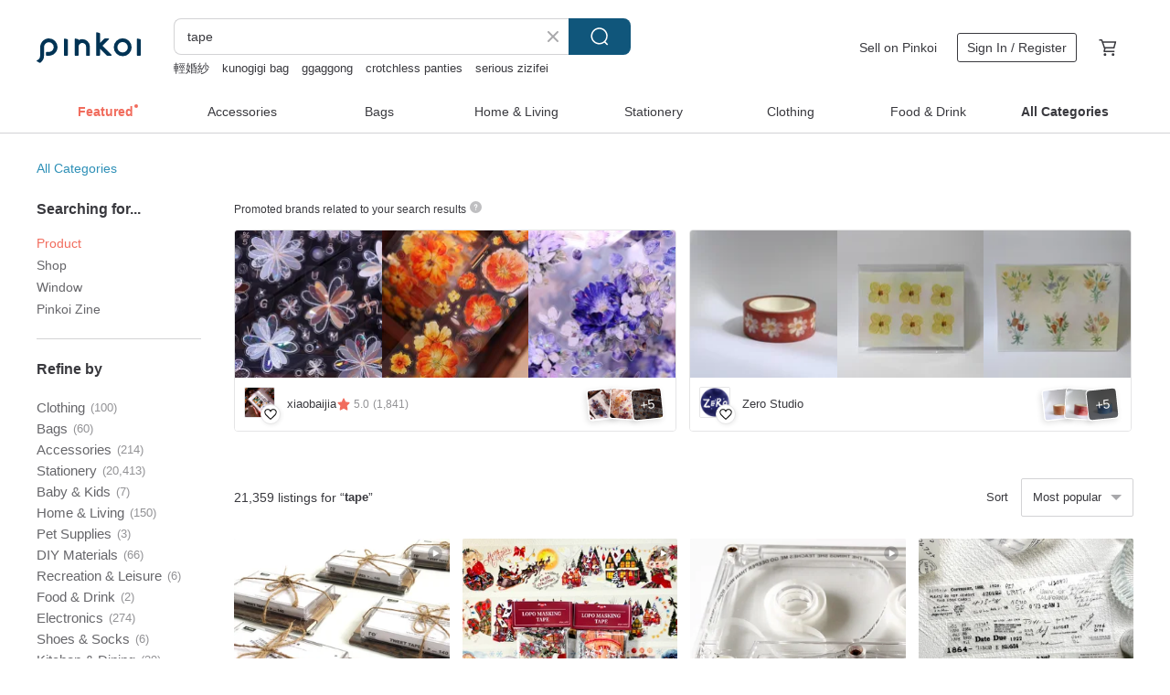

--- FILE ---
content_type: text/html; charset=utf-8
request_url: https://en.pinkoi.com/search?q=tape&ref_sec=related_keywords&ref_posn=13&ref_related_kw_type=auto&ref_created=1679846275&ref_entity=search_item_list&ref_entity_id=rabbit&ref_page=1&ref_pgsz=60&ref_pgsess=1679846275
body_size: 20493
content:

<!doctype html>

<html lang="en" class="web no-js s-not-login s-en webkit" xmlns:fb="http://ogp.me/ns/fb#">
<head prefix="og: http://ogp.me/ns# fb: http://ogp.me/ns/fb# ilovepinkoi: http://ogp.me/ns/fb/ilovepinkoi#">
    <meta charset="utf-8">

        <title>&#34;tape&#34; | tape | Pinkoi | Asia’s cross-border design marketplace</title>
    <meta name="keywords" content="tape">

        <meta name="description" content="The search for &amp;quot;tape&amp;quot; returned 21,359 results. Gilded Stamp Washi TapeUS$ 14.63 Kissaten 5cm matte PET tapeUS$ 16.46 Fabric / 5cm kiss-cut washi tapeUS$ 16.46 Use keywords to find unique design gifts. Express your creativity, originality, and one-of-a-kindness. Buy something for a loved-one today.">

    <meta name="twitter:card" content="summary_large_image">

        <meta property="og:title" content="tape | Pinkoi">
        <meta property="og:description" content="The search for &amp;quot;tape&amp;quot; returned 21,359 results. Gilded Stamp Washi TapeUS$ 14.63 Kissaten 5cm matte PET tapeUS$ 16.46 Fabric / 5cm kiss-cut washi tapeUS$ 16.46 Use keywords to find unique design gifts. Express your creativity, originality, and one-of-a-kindness. Buy something for a loved-one today.">
        <meta property="og:image" content="https://cdn01.pinkoi.com/product/waNAUJjD/0/3/800x0.jpg">

    <meta property="og:type" content="product">
        <meta property="og:url" content="https://en.pinkoi.com/search?q=tape&ref_sec=related_keywords&ref_posn=13&ref_related_kw_type=auto&ref_created=1679846275&ref_entity=search_item_list&ref_entity_id=rabbit&ref_page=1&ref_pgsz=60&ref_pgsess=1679846275"><link rel="canonical" href="https://en.pinkoi.com/search?q=tape"><link rel="next" href="https://en.pinkoi.com/search?q=tape&page=2">

    <link rel="alternate" href="android-app://com.pinkoi/http/en.pinkoi.com/search?q=tape">

        <script type="application/ld+json">{"@context": "http://schema.org", "@type": "BreadcrumbList", "itemListElement": [{"@type": "ListItem", "position": 1, "item": {"@id": "https://en.pinkoi.com", "name": "Pinkoi"}}, {"@type": "ListItem", "position": 2, "item": {"@id": "https://en.pinkoi.com/search", "name": "Search"}}, {"@type": "ListItem", "position": 3, "item": {"@id": "https://en.pinkoi.com/search?q=tape", "name": "tape"}}]}</script>

        <script type="application/ld+json">{"@context": "http://schema.org", "@type": "Product", "productID": "waNAUJjD", "sku": "waNAUJjD", "name": "Gilded Stamp Washi Tape", "description": "No White Ink   Japanese Washi Paper   Release Paper\nSpecial Oil   Die-Cut   Matte Gold Foil\n  Width 4cm x 75cm Cycle of 21 sheets  Total Length 10 meters", "image": ["https://cdn01.pinkoi.com/product/waNAUJjD/0/3/500x0.jpg"], "brand": {"@type": "Brand", "name": "ladyf05"}, "offers": {"@type": "Offer", "priceCurrency": "USD", "price": 14.63, "availability": "http://schema.org/InStock", "priceValidUntil": "2026-07-16", "itemCondition": "http://schema.org/NewCondition", "url": "https://en.pinkoi.com/product/waNAUJjD", "seller": {"@type": "Organization", "name": "ladyf05", "url": "https://en.pinkoi.com/store/ladyf05"}, "hasMerchantReturnPolicy": [{"@type": "MerchantReturnPolicy", "returnPolicyCategory": "https://schema.org/MerchantReturnFiniteReturnWindow", "merchantReturnDays": 7, "returnMethod": "https://schema.org/ReturnByMail", "returnFees": "https://schema.org/FreeReturn", "applicableCountry": ["TW", "HK", "MO", "TH", "JP", "CN", "US", "SG", "CA"]}]}, "aggregateRating": {"@type": "AggregateRating", "ratingValue": 5.0, "reviewCount": 1646}}</script><script type="application/ld+json">{"@context": "http://schema.org", "@type": "Product", "productID": "ZyVtxhG7", "sku": "ZyVtxhG7", "name": "Kissaten 5cm matte PET tape", "description": "Kissaten   5cm matte PET tape", "image": ["https://cdn02.pinkoi.com/product/ZyVtxhG7/0/1/500x0.jpg"], "brand": {"@type": "Brand", "name": "Breezy Studio"}, "offers": {"@type": "Offer", "priceCurrency": "USD", "price": 16.46, "availability": "http://schema.org/InStock", "priceValidUntil": "2026-07-16", "itemCondition": "http://schema.org/NewCondition", "url": "https://en.pinkoi.com/product/ZyVtxhG7", "seller": {"@type": "Organization", "name": "Breezy Studio", "url": "https://en.pinkoi.com/store/breezystudio"}, "hasMerchantReturnPolicy": [{"@type": "MerchantReturnPolicy", "returnPolicyCategory": "https://schema.org/MerchantReturnFiniteReturnWindow", "merchantReturnDays": 7, "returnMethod": "https://schema.org/ReturnByMail", "returnFees": "https://schema.org/FreeReturn", "applicableCountry": ["TW", "HK", "MO", "TH", "JP", "CN", "US", "SG", "CA"]}]}, "aggregateRating": {"@type": "AggregateRating", "ratingValue": 5.0, "reviewCount": 410}}</script><script type="application/ld+json">{"@context": "http://schema.org", "@type": "Product", "productID": "MVG7aRzw", "sku": "MVG7aRzw", "name": "Fabric / 5cm kiss-cut washi tape", "description": "Fabric   5cm   kiss-cut   washi tape", "image": ["https://cdn01.pinkoi.com/product/MVG7aRzw/0/1/500x0.jpg"], "brand": {"@type": "Brand", "name": "Breezy Studio"}, "offers": {"@type": "Offer", "priceCurrency": "USD", "price": 16.46, "availability": "http://schema.org/InStock", "priceValidUntil": "2026-07-16", "itemCondition": "http://schema.org/NewCondition", "url": "https://en.pinkoi.com/product/MVG7aRzw", "seller": {"@type": "Organization", "name": "Breezy Studio", "url": "https://en.pinkoi.com/store/breezystudio"}, "hasMerchantReturnPolicy": [{"@type": "MerchantReturnPolicy", "returnPolicyCategory": "https://schema.org/MerchantReturnFiniteReturnWindow", "merchantReturnDays": 7, "returnMethod": "https://schema.org/ReturnByMail", "returnFees": "https://schema.org/FreeReturn", "applicableCountry": ["TW", "HK", "MO", "TH", "JP", "CN", "US", "SG", "CA"]}]}, "aggregateRating": {"@type": "AggregateRating", "ratingValue": 5.0, "reviewCount": 410}}</script><script type="application/ld+json">{"@context": "http://schema.org", "@type": "Product", "productID": "mMqSZ5B3", "sku": "mMqSZ5B3", "name": "Die-cut PET - Miss Mia", "description": "Glossy finish\nWidth  6cm   Length  5M   Repeat  70cm", "image": ["https://cdn01.pinkoi.com/product/mMqSZ5B3/0/1/500x0.jpg"], "brand": {"@type": "Brand", "name": "DavidCooksLove"}, "offers": {"@type": "Offer", "priceCurrency": "USD", "price": 13.55, "availability": "http://schema.org/InStock", "priceValidUntil": "2026-07-16", "itemCondition": "http://schema.org/NewCondition", "url": "https://en.pinkoi.com/product/mMqSZ5B3", "seller": {"@type": "Organization", "name": "DavidCooksLove", "url": "https://en.pinkoi.com/store/davidcookslove"}, "hasMerchantReturnPolicy": [{"@type": "MerchantReturnPolicy", "returnPolicyCategory": "https://schema.org/MerchantReturnFiniteReturnWindow", "merchantReturnDays": 7, "returnMethod": "https://schema.org/ReturnByMail", "returnFees": "https://schema.org/FreeReturn", "applicableCountry": ["TW", "HK", "MO", "TH", "JP", "CN", "US", "SG", "CA"]}]}, "aggregateRating": {"@type": "AggregateRating", "ratingValue": 5.0, "reviewCount": 580}}</script><script type="application/ld+json">{"@context": "http://schema.org", "@type": "Product", "productID": "aZrVrGWD", "sku": "aZrVrGWD", "name": "Flower window / 5cm PET tape", "description": "Flower window   5cm PET tape", "image": ["https://cdn01.pinkoi.com/product/aZrVrGWD/0/1/500x0.jpg"], "brand": {"@type": "Brand", "name": "Breezy Studio"}, "offers": {"@type": "Offer", "priceCurrency": "USD", "price": 16.46, "availability": "http://schema.org/InStock", "priceValidUntil": "2026-07-16", "itemCondition": "http://schema.org/NewCondition", "url": "https://en.pinkoi.com/product/aZrVrGWD", "seller": {"@type": "Organization", "name": "Breezy Studio", "url": "https://en.pinkoi.com/store/breezystudio"}, "hasMerchantReturnPolicy": [{"@type": "MerchantReturnPolicy", "returnPolicyCategory": "https://schema.org/MerchantReturnFiniteReturnWindow", "merchantReturnDays": 7, "returnMethod": "https://schema.org/ReturnByMail", "returnFees": "https://schema.org/FreeReturn", "applicableCountry": ["TW", "HK", "MO", "TH", "JP", "CN", "US", "SG", "CA"]}]}, "aggregateRating": {"@type": "AggregateRating", "ratingValue": 5.0, "reviewCount": 410}}</script><script type="application/ld+json">{"@context": "http://schema.org", "@type": "Product", "productID": "5LFSdCP2", "sku": "5LFSdCP2", "name": "Cup shop / 5cm matte PET tape", "description": "Cup shop   5cm matte PET tape", "image": ["https://cdn01.pinkoi.com/product/5LFSdCP2/0/1/500x0.jpg"], "brand": {"@type": "Brand", "name": "Breezy Studio"}, "offers": {"@type": "Offer", "priceCurrency": "USD", "price": 16.46, "availability": "http://schema.org/InStock", "priceValidUntil": "2026-07-16", "itemCondition": "http://schema.org/NewCondition", "url": "https://en.pinkoi.com/product/5LFSdCP2", "seller": {"@type": "Organization", "name": "Breezy Studio", "url": "https://en.pinkoi.com/store/breezystudio"}, "hasMerchantReturnPolicy": [{"@type": "MerchantReturnPolicy", "returnPolicyCategory": "https://schema.org/MerchantReturnFiniteReturnWindow", "merchantReturnDays": 7, "returnMethod": "https://schema.org/ReturnByMail", "returnFees": "https://schema.org/FreeReturn", "applicableCountry": ["TW", "HK", "MO", "TH", "JP", "CN", "US", "SG", "CA"]}]}, "aggregateRating": {"@type": "AggregateRating", "ratingValue": 5.0, "reviewCount": 410}}</script><script type="application/ld+json">{"@context": "http://schema.org", "@type": "Product", "productID": "qTH8sHrv", "sku": "qTH8sHrv", "name": "Gothic Horror Part 1 background paper Masking Tape Package", "description": "The Gothic Horror Part 1 masking tape sticker package includes 20 sheets of background paper  4 sheets of 5 designs each  and 1 pack of masking tape  The background paper measures 105 x 148mm \n\nMasking tape  no cut lines \n\nTransparent PET tape  size  7cm x 6m  1 loop 2m  3 loops total", "image": ["https://cdn01.pinkoi.com/product/qTH8sHrv/0/1/500x0.jpg"], "brand": {"@type": "Brand", "name": "Diary Story, Dear Days"}, "offers": {"@type": "Offer", "priceCurrency": "USD", "price": 26.00, "availability": "http://schema.org/InStock", "priceValidUntil": "2026-07-16", "itemCondition": "http://schema.org/NewCondition", "url": "https://en.pinkoi.com/product/qTH8sHrv", "seller": {"@type": "Organization", "name": "Diary Story, Dear Days", "url": "https://en.pinkoi.com/store/dduistore"}, "hasMerchantReturnPolicy": [{"@type": "MerchantReturnPolicy", "returnPolicyCategory": "https://schema.org/MerchantReturnFiniteReturnWindow", "merchantReturnDays": 7, "returnMethod": "https://schema.org/ReturnByMail", "returnFees": "https://schema.org/FreeReturn", "applicableCountry": ["TW", "HK", "MO", "TH", "JP", "CN", "US", "SG", "CA"]}]}, "aggregateRating": {"@type": "AggregateRating", "ratingValue": 5.0, "reviewCount": 39}}</script><script type="application/ld+json">{"@context": "http://schema.org", "@type": "Product", "productID": "nbigUSsp", "sku": "nbigUSsp", "name": "Winter Blossom Reflecting Snow - Plain Floral Paper PET Washi Tape, Die-Cut, 5m Roll", "description": "Winter Blossom Reflecting Snow - Plain Floral Paper PET Washi Tape  Die-Cut  5m Roll", "image": ["https://cdn01.pinkoi.com/product/nbigUSsp/0/1/500x0.jpg"], "brand": {"@type": "Brand", "name": "The Washi Tape Shop"}, "offers": {"@type": "Offer", "priceCurrency": "USD", "price": 20.08, "availability": "http://schema.org/InStock", "priceValidUntil": "2026-07-16", "itemCondition": "http://schema.org/NewCondition", "url": "https://en.pinkoi.com/product/nbigUSsp", "seller": {"@type": "Organization", "name": "The Washi Tape Shop", "url": "https://en.pinkoi.com/store/thewashitapeshop-cn"}, "hasMerchantReturnPolicy": [{"@type": "MerchantReturnPolicy", "returnPolicyCategory": "https://schema.org/MerchantReturnFiniteReturnWindow", "merchantReturnDays": 7, "returnMethod": "https://schema.org/ReturnByMail", "returnFees": "https://schema.org/FreeReturn", "applicableCountry": ["TW", "HK", "MO", "TH", "JP", "CN", "US", "SG", "CA"]}]}, "aggregateRating": {"@type": "AggregateRating", "ratingValue": 5.0, "reviewCount": 88}}</script><script type="application/ld+json">{"@context": "http://schema.org", "@type": "Product", "productID": "iBHJtKhp", "sku": "iBHJtKhp", "name": "Bopomofo Garden / Matte PET Washi Tape", "description": "Washi Tape Information \nMaterial  Matte PET\nDimensions  Length 10m x Width 4cm  Pattern Repeat 80cm", "image": ["https://cdn01.pinkoi.com/product/iBHJtKhp/0/1/500x0.jpg"], "brand": {"@type": "Brand", "name": "misshoegg"}, "offers": {"@type": "Offer", "priceCurrency": "USD", "price": 11.85, "availability": "http://schema.org/InStock", "priceValidUntil": "2026-07-16", "itemCondition": "http://schema.org/NewCondition", "url": "https://en.pinkoi.com/product/iBHJtKhp", "seller": {"@type": "Organization", "name": "misshoegg", "url": "https://en.pinkoi.com/store/misshoegg"}, "hasMerchantReturnPolicy": [{"@type": "MerchantReturnPolicy", "returnPolicyCategory": "https://schema.org/MerchantReturnFiniteReturnWindow", "merchantReturnDays": 7, "returnMethod": "https://schema.org/ReturnByMail", "returnFees": "https://schema.org/FreeReturn", "applicableCountry": ["TW", "HK", "MO", "TH", "JP", "CN", "US", "SG", "CA"]}]}, "aggregateRating": {"@type": "AggregateRating", "ratingValue": 5.0, "reviewCount": 1003}}</script><script type="application/ld+json">{"@context": "http://schema.org", "@type": "Product", "productID": "wVuqsTLV", "sku": "wVuqsTLV", "name": "US\u0026STORY /  PET masking tape", "description": "width  3 5 cm   cycle 125 cm   10M", "image": ["https://cdn01.pinkoi.com/product/wVuqsTLV/0/1/500x0.jpg"], "brand": {"@type": "Brand", "name": "stationeryinstinct"}, "offers": {"@type": "Offer", "priceCurrency": "USD", "price": 9.65, "availability": "http://schema.org/InStock", "priceValidUntil": "2026-07-16", "itemCondition": "http://schema.org/NewCondition", "url": "https://en.pinkoi.com/product/wVuqsTLV", "seller": {"@type": "Organization", "name": "stationeryinstinct", "url": "https://en.pinkoi.com/store/stationeryinstinct"}, "hasMerchantReturnPolicy": [{"@type": "MerchantReturnPolicy", "returnPolicyCategory": "https://schema.org/MerchantReturnFiniteReturnWindow", "merchantReturnDays": 7, "returnMethod": "https://schema.org/ReturnByMail", "returnFees": "https://schema.org/FreeReturn", "applicableCountry": ["TW", "HK", "MO", "TH", "JP", "CN", "US", "SG", "CA"]}]}, "aggregateRating": {"@type": "AggregateRating", "ratingValue": 5.0, "reviewCount": 1088}}</script><script type="application/ld+json">{"@context": "http://schema.org", "@type": "Product", "productID": "vmYiRSnM", "sku": "vmYiRSnM", "name": "1030_Mint Grain Tape", "description": "1030 Mint Grain Tape\n\nOne Cycle   Width 7cm x Length 90cm  Whole Roll 10m    Decorative PET Tape", "image": ["https://cdn01.pinkoi.com/product/vmYiRSnM/0/2/500x0.jpg"], "brand": {"@type": "Brand", "name": "chuyoo1988"}, "offers": {"@type": "Offer", "priceCurrency": "USD", "price": 19.10, "availability": "http://schema.org/InStock", "priceValidUntil": "2026-07-16", "itemCondition": "http://schema.org/NewCondition", "url": "https://en.pinkoi.com/product/vmYiRSnM", "seller": {"@type": "Organization", "name": "chuyoo1988", "url": "https://en.pinkoi.com/store/chuyoo1988"}, "hasMerchantReturnPolicy": [{"@type": "MerchantReturnPolicy", "returnPolicyCategory": "https://schema.org/MerchantReturnFiniteReturnWindow", "merchantReturnDays": 7, "returnMethod": "https://schema.org/ReturnByMail", "returnFees": "https://schema.org/FreeReturn", "applicableCountry": ["TW", "HK", "MO", "TH", "JP", "CN", "US", "SG", "CA"]}]}, "aggregateRating": {"@type": "AggregateRating", "ratingValue": 5.0, "reviewCount": 23}}</script><script type="application/ld+json">{"@context": "http://schema.org", "@type": "Product", "productID": "JiuPYWeW", "sku": "JiuPYWeW", "name": "Red/Masking Tape", "description": "P409M  Weight 130 grams \n Size One Roll 6cm 10m  80cm Loop \n Material Satin-finish PET Tape With Release Paper  Re-stickable\n Printing Partial White Ink  No Light Transmission Effect", "image": ["https://cdn02.pinkoi.com/product/JiuPYWeW/0/1/500x0.jpg"], "brand": {"@type": "Brand", "name": "wood3f"}, "offers": {"@type": "Offer", "priceCurrency": "USD", "price": 19.10, "availability": "http://schema.org/InStock", "priceValidUntil": "2026-07-16", "itemCondition": "http://schema.org/NewCondition", "url": "https://en.pinkoi.com/product/JiuPYWeW", "seller": {"@type": "Organization", "name": "wood3f", "url": "https://en.pinkoi.com/store/wood3f"}, "hasMerchantReturnPolicy": [{"@type": "MerchantReturnPolicy", "returnPolicyCategory": "https://schema.org/MerchantReturnFiniteReturnWindow", "merchantReturnDays": 7, "returnMethod": "https://schema.org/ReturnByMail", "returnFees": "https://schema.org/FreeReturn", "applicableCountry": ["TW", "HK", "MO", "TH", "JP", "CN", "US", "SG", "CA"]}]}, "aggregateRating": {"@type": "AggregateRating", "ratingValue": 5.0, "reviewCount": 944}}</script><script type="application/ld+json">{"@context": "http://schema.org", "@type": "Product", "productID": "pXyqmNYR", "sku": "pXyqmNYR", "name": "Celandine Flower / Masking Tape", "description": "P370M  Weight 130 grams \n Size One Roll 8cm 10m  90cm Loop \n Material Satin-finish PET Tape With Release Paper  Re-stickable\n Printing Partial White Ink  No Light Transmission Effect", "image": ["https://cdn01.pinkoi.com/product/pXyqmNYR/0/500x0.jpg"], "brand": {"@type": "Brand", "name": "wood3f"}, "offers": {"@type": "Offer", "priceCurrency": "USD", "price": 21.54, "availability": "http://schema.org/InStock", "priceValidUntil": "2026-07-16", "itemCondition": "http://schema.org/NewCondition", "url": "https://en.pinkoi.com/product/pXyqmNYR", "seller": {"@type": "Organization", "name": "wood3f", "url": "https://en.pinkoi.com/store/wood3f"}, "hasMerchantReturnPolicy": [{"@type": "MerchantReturnPolicy", "returnPolicyCategory": "https://schema.org/MerchantReturnFiniteReturnWindow", "merchantReturnDays": 7, "returnMethod": "https://schema.org/ReturnByMail", "returnFees": "https://schema.org/FreeReturn", "applicableCountry": ["TW", "HK", "MO", "TH", "JP", "CN", "US", "SG", "CA"]}]}, "aggregateRating": {"@type": "AggregateRating", "ratingValue": 5.0, "reviewCount": 944}}</script><script type="application/ld+json">{"@context": "http://schema.org", "@type": "Product", "productID": "rAXUKGRw", "sku": "rAXUKGRw", "name": "mini girl_01 / 3.5cm Glossy PET Tape (Die-cut)", "description": "Mini Girl   3 5cm glossy PET tape with kiss-cut designs for easy use in journal collages", "image": ["https://cdn01.pinkoi.com/product/rAXUKGRw/0/1/500x0.jpg"], "brand": {"@type": "Brand", "name": "Pion"}, "offers": {"@type": "Offer", "priceCurrency": "USD", "price": 13.28, "availability": "http://schema.org/InStock", "priceValidUntil": "2026-07-16", "itemCondition": "http://schema.org/NewCondition", "url": "https://en.pinkoi.com/product/rAXUKGRw", "seller": {"@type": "Organization", "name": "Pion", "url": "https://en.pinkoi.com/store/pion"}, "hasMerchantReturnPolicy": [{"@type": "MerchantReturnPolicy", "returnPolicyCategory": "https://schema.org/MerchantReturnFiniteReturnWindow", "merchantReturnDays": 7, "returnMethod": "https://schema.org/ReturnByMail", "returnFees": "https://schema.org/FreeReturn", "applicableCountry": ["TW", "HK", "MO", "TH", "JP", "CN", "US", "SG", "CA"]}]}, "aggregateRating": {"@type": "AggregateRating", "ratingValue": 5.0, "reviewCount": 10283}}</script><script type="application/ld+json">{"@context": "http://schema.org", "@type": "Product", "productID": "NEvvZkDm", "sku": "NEvvZkDm", "name": "EE131 Hypericum/  Masking Tape", "description": "EE131  Weight 130grams \n Size One Roll 8cm 10m  180cm Loop  \n Material Satin-finish PET Tape With Release Paper  Re-stickable \n Printing Partial White Ink Spot Varnish  No Light Transmission Effect", "image": ["https://cdn01.pinkoi.com/product/NEvvZkDm/0/1/500x0.jpg"], "brand": {"@type": "Brand", "name": "3ie333"}, "offers": {"@type": "Offer", "priceCurrency": "USD", "price": 23.16, "availability": "http://schema.org/InStock", "priceValidUntil": "2026-07-16", "itemCondition": "http://schema.org/NewCondition", "url": "https://en.pinkoi.com/product/NEvvZkDm", "seller": {"@type": "Organization", "name": "3ie333", "url": "https://en.pinkoi.com/store/3ie333"}, "hasMerchantReturnPolicy": [{"@type": "MerchantReturnPolicy", "returnPolicyCategory": "https://schema.org/MerchantReturnFiniteReturnWindow", "merchantReturnDays": 7, "returnMethod": "https://schema.org/ReturnByMail", "returnFees": "https://schema.org/FreeReturn", "applicableCountry": ["TW", "HK", "MO", "TH", "JP", "CN", "US", "SG", "CA"]}]}, "aggregateRating": {"@type": "AggregateRating", "ratingValue": 4.9, "reviewCount": 365}}</script><script type="application/ld+json">{"@context": "http://schema.org", "@type": "Product", "productID": "ZEVynUub", "sku": "ZEVynUub", "name": "Vivid Photo Dump 3.5cm x 10 M Tracing Roll Tape with White Ink", "description": "Material  Vivid Photo Dump 3 5cm x 10 M Tracing Roll Tape with White Ink\n100cm cycle", "image": ["https://cdn01.pinkoi.com/product/ZEVynUub/0/1/500x0.jpg"], "brand": {"@type": "Brand", "name": "Seon Han Ma Eum"}, "offers": {"@type": "Offer", "priceCurrency": "USD", "price": 17.00, "availability": "http://schema.org/InStock", "priceValidUntil": "2026-07-16", "itemCondition": "http://schema.org/NewCondition", "url": "https://en.pinkoi.com/product/ZEVynUub", "seller": {"@type": "Organization", "name": "Seon Han Ma Eum", "url": "https://en.pinkoi.com/store/seonhan-maeum"}, "hasMerchantReturnPolicy": [{"@type": "MerchantReturnPolicy", "returnPolicyCategory": "https://schema.org/MerchantReturnFiniteReturnWindow", "merchantReturnDays": 7, "returnMethod": "https://schema.org/ReturnByMail", "returnFees": "https://schema.org/FreeReturn", "applicableCountry": ["TW", "HK", "MO", "TH", "JP", "CN", "US", "SG", "CA"]}]}, "aggregateRating": {"@type": "AggregateRating", "ratingValue": 5.0, "reviewCount": 730}}</script><script type="application/ld+json">{"@context": "http://schema.org", "@type": "Product", "productID": "nuLC4kNL", "sku": "nuLC4kNL", "name": "Gothic Horror Part 2 background paper Masking Tape Package", "description": "The Gothic Horror Part 2 masking tape sticker package includes 20 sheets of background paper  4 sheets of 5 designs each  and 1 pack of masking tape  The background paper measures 105 x 148mm \n\nMasking tape  no cut lines \n\nTransparent PET tape  size  7cm x 6m  1 loop 2m  3 loops total", "image": ["https://cdn01.pinkoi.com/product/nuLC4kNL/0/1/500x0.jpg"], "brand": {"@type": "Brand", "name": "Diary Story, Dear Days"}, "offers": {"@type": "Offer", "priceCurrency": "USD", "price": 26.00, "availability": "http://schema.org/InStock", "priceValidUntil": "2026-07-16", "itemCondition": "http://schema.org/NewCondition", "url": "https://en.pinkoi.com/product/nuLC4kNL", "seller": {"@type": "Organization", "name": "Diary Story, Dear Days", "url": "https://en.pinkoi.com/store/dduistore"}, "hasMerchantReturnPolicy": [{"@type": "MerchantReturnPolicy", "returnPolicyCategory": "https://schema.org/MerchantReturnFiniteReturnWindow", "merchantReturnDays": 7, "returnMethod": "https://schema.org/ReturnByMail", "returnFees": "https://schema.org/FreeReturn", "applicableCountry": ["TW", "HK", "MO", "TH", "JP", "CN", "US", "SG", "CA"]}]}, "aggregateRating": {"@type": "AggregateRating", "ratingValue": 5.0, "reviewCount": 39}}</script><script type="application/ld+json">{"@context": "http://schema.org", "@type": "Product", "productID": "Zs2iLNr9", "sku": "Zs2iLNr9", "name": "Puppies and Desserts-4cm Glossy PET Tape(with release liner)", "description": "Puppies and Desserts-4cm Glossy PET Tape with release liner", "image": ["https://cdn01.pinkoi.com/product/Zs2iLNr9/0/2/500x0.jpg"], "brand": {"@type": "Brand", "name": "soniaillustration"}, "offers": {"@type": "Offer", "priceCurrency": "USD", "price": 12.19, "availability": "http://schema.org/InStock", "priceValidUntil": "2026-07-16", "itemCondition": "http://schema.org/NewCondition", "url": "https://en.pinkoi.com/product/Zs2iLNr9", "seller": {"@type": "Organization", "name": "soniaillustration", "url": "https://en.pinkoi.com/store/soniaillustration"}, "hasMerchantReturnPolicy": [{"@type": "MerchantReturnPolicy", "returnPolicyCategory": "https://schema.org/MerchantReturnFiniteReturnWindow", "merchantReturnDays": 7, "returnMethod": "https://schema.org/ReturnByMail", "returnFees": "https://schema.org/FreeReturn", "applicableCountry": ["TW", "HK", "MO", "TH", "JP", "CN", "US", "SG", "CA"]}]}, "aggregateRating": {"@type": "AggregateRating", "ratingValue": 5.0, "reviewCount": 3255}}</script><script type="application/ld+json">{"@context": "http://schema.org", "@type": "Product", "productID": "DVthd2Yi", "sku": "DVthd2Yi", "name": "COZY PET TAPE(5cm X 10m)", "description": "COZY PET TAPE 5cm X 10m \n\nThis is a soft and cozy watercolor character PET tape \nExperience Byumee s signature warm and comforting aesthetic", "image": ["https://cdn02.pinkoi.com/product/DVthd2Yi/0/1/500x0.jpg"], "brand": {"@type": "Brand", "name": "byumee"}, "offers": {"@type": "Offer", "priceCurrency": "USD", "price": 18.50, "availability": "http://schema.org/InStock", "priceValidUntil": "2026-07-16", "itemCondition": "http://schema.org/NewCondition", "url": "https://en.pinkoi.com/product/DVthd2Yi", "seller": {"@type": "Organization", "name": "byumee", "url": "https://en.pinkoi.com/store/bamee"}, "hasMerchantReturnPolicy": [{"@type": "MerchantReturnPolicy", "returnPolicyCategory": "https://schema.org/MerchantReturnFiniteReturnWindow", "merchantReturnDays": 7, "returnMethod": "https://schema.org/ReturnByMail", "returnFees": "https://schema.org/FreeReturn", "applicableCountry": ["TW", "HK", "MO", "TH", "JP", "CN", "US", "SG", "CA"]}]}, "aggregateRating": {"@type": "AggregateRating", "ratingValue": 5.0, "reviewCount": 791}}</script><script type="application/ld+json">{"@context": "http://schema.org", "@type": "Product", "productID": "J5wD6BsY", "sku": "J5wD6BsY", "name": "5cm Washi Tape | Christmas. All the Happiness | Matte PET", "description": "Christmas  All the Happiness   Washi Tape  Matte PET  Special Ink  White Ink  Release Paper  Width 5 cm x Length 10 m  90 cm repeat", "image": ["https://cdn02.pinkoi.com/product/J5wD6BsY/0/1/500x0.jpg"], "brand": {"@type": "Brand", "name": "J\u0026Z"}, "offers": {"@type": "Offer", "priceCurrency": "USD", "price": 13.38, "availability": "http://schema.org/InStock", "priceValidUntil": "2026-07-16", "itemCondition": "http://schema.org/NewCondition", "url": "https://en.pinkoi.com/product/J5wD6BsY", "seller": {"@type": "Organization", "name": "J\u0026Z", "url": "https://en.pinkoi.com/store/jz2022"}, "hasMerchantReturnPolicy": [{"@type": "MerchantReturnPolicy", "returnPolicyCategory": "https://schema.org/MerchantReturnFiniteReturnWindow", "merchantReturnDays": 7, "returnMethod": "https://schema.org/ReturnByMail", "returnFees": "https://schema.org/FreeReturn", "applicableCountry": ["TW", "HK", "MO", "TH", "JP", "CN", "US", "SG", "CA"]}]}, "aggregateRating": {"@type": "AggregateRating", "ratingValue": 5.0, "reviewCount": 225}}</script><script type="application/ld+json">{"@context": "http://schema.org", "@type": "Product", "productID": "Lr2hXyuN", "sku": "Lr2hXyuN", "name": "Flower Shop-Yard / 5cm matte PET tape", "description": "Flower Shop-Yard   5cm matte PET tape", "image": ["https://cdn01.pinkoi.com/product/Lr2hXyuN/0/1/500x0.jpg"], "brand": {"@type": "Brand", "name": "Breezy Studio"}, "offers": {"@type": "Offer", "priceCurrency": "USD", "price": 16.46, "availability": "http://schema.org/InStock", "priceValidUntil": "2026-07-16", "itemCondition": "http://schema.org/NewCondition", "url": "https://en.pinkoi.com/product/Lr2hXyuN", "seller": {"@type": "Organization", "name": "Breezy Studio", "url": "https://en.pinkoi.com/store/breezystudio"}, "hasMerchantReturnPolicy": [{"@type": "MerchantReturnPolicy", "returnPolicyCategory": "https://schema.org/MerchantReturnFiniteReturnWindow", "merchantReturnDays": 7, "returnMethod": "https://schema.org/ReturnByMail", "returnFees": "https://schema.org/FreeReturn", "applicableCountry": ["TW", "HK", "MO", "TH", "JP", "CN", "US", "SG", "CA"]}]}, "aggregateRating": {"@type": "AggregateRating", "ratingValue": 5.0, "reviewCount": 410}}</script><script type="application/ld+json">{"@context": "http://schema.org", "@type": "Product", "productID": "FxeTG844", "sku": "FxeTG844", "name": "Christmas Bauble Washi Tape-4.5cm", "description": "Matte PET  special ink  release paper  4 5cm wide  10M long  86cm loop", "image": ["https://cdn01.pinkoi.com/product/FxeTG844/0/1/500x0.jpg"], "brand": {"@type": "Brand", "name": "miaostelle"}, "offers": {"@type": "Offer", "priceCurrency": "USD", "price": 12.36, "availability": "http://schema.org/InStock", "priceValidUntil": "2026-07-16", "itemCondition": "http://schema.org/NewCondition", "url": "https://en.pinkoi.com/product/FxeTG844", "seller": {"@type": "Organization", "name": "miaostelle", "url": "https://en.pinkoi.com/store/miaostelle"}, "hasMerchantReturnPolicy": [{"@type": "MerchantReturnPolicy", "returnPolicyCategory": "https://schema.org/MerchantReturnFiniteReturnWindow", "merchantReturnDays": 7, "returnMethod": "https://schema.org/ReturnByMail", "returnFees": "https://schema.org/FreeReturn", "applicableCountry": ["TW", "HK", "MO", "TH", "JP", "CN", "US", "SG", "CA"]}]}, "aggregateRating": {"@type": "AggregateRating", "ratingValue": 5.0, "reviewCount": 1459}}</script><script type="application/ld+json">{"@context": "http://schema.org", "@type": "Product", "productID": "yN23p6c7", "sku": "yN23p6c7", "name": "Antique Objects Second Store / PET Washi Tape", "description": "Washi Tape Information \nMaterial  Frosted PET material\nSize  Length 10m x Width 4cm  With a 80cm repeat pattern", "image": ["https://cdn02.pinkoi.com/product/yN23p6c7/0/1/500x0.jpg"], "brand": {"@type": "Brand", "name": "misshoegg"}, "offers": {"@type": "Offer", "priceCurrency": "USD", "price": 11.85, "availability": "http://schema.org/InStock", "priceValidUntil": "2026-07-16", "itemCondition": "http://schema.org/NewCondition", "url": "https://en.pinkoi.com/product/yN23p6c7", "seller": {"@type": "Organization", "name": "misshoegg", "url": "https://en.pinkoi.com/store/misshoegg"}, "hasMerchantReturnPolicy": [{"@type": "MerchantReturnPolicy", "returnPolicyCategory": "https://schema.org/MerchantReturnFiniteReturnWindow", "merchantReturnDays": 7, "returnMethod": "https://schema.org/ReturnByMail", "returnFees": "https://schema.org/FreeReturn", "applicableCountry": ["TW", "HK", "MO", "TH", "JP", "CN", "US", "SG", "CA"]}]}, "aggregateRating": {"@type": "AggregateRating", "ratingValue": 5.0, "reviewCount": 1003}}</script><script type="application/ld+json">{"@context": "http://schema.org", "@type": "Product", "productID": "EeEk7YKJ", "sku": "EeEk7YKJ", "name": "Deskside Stories -Glossy PET Tape(Kiss-Cut)", "description": "4 5cm x 10m   75cm loop", "image": ["https://cdn01.pinkoi.com/product/EeEk7YKJ/0/1/500x0.jpg"], "brand": {"@type": "Brand", "name": "wwiinngg"}, "offers": {"@type": "Offer", "priceCurrency": "USD", "price": 17.61, "availability": "http://schema.org/InStock", "priceValidUntil": "2026-07-16", "itemCondition": "http://schema.org/NewCondition", "url": "https://en.pinkoi.com/product/EeEk7YKJ", "seller": {"@type": "Organization", "name": "wwiinngg", "url": "https://en.pinkoi.com/store/wwiinngg"}, "hasMerchantReturnPolicy": [{"@type": "MerchantReturnPolicy", "returnPolicyCategory": "https://schema.org/MerchantReturnFiniteReturnWindow", "merchantReturnDays": 7, "returnMethod": "https://schema.org/ReturnByMail", "returnFees": "https://schema.org/FreeReturn", "applicableCountry": ["TW", "HK", "MO", "TH", "JP", "CN", "US", "SG", "CA"]}]}, "aggregateRating": {"@type": "AggregateRating", "ratingValue": 5.0, "reviewCount": 5743}}</script><script type="application/ld+json">{"@context": "http://schema.org", "@type": "Product", "productID": "fnMBL4J7", "sku": "fnMBL4J7", "name": "Free Shipping on 5+ Items | Pinkoi International Designer PET Tape", "description": "Explore 20 unique patterns from 8 internationally acclaimed designers with this PET tape  Each design is conveniently pre-cut for easy use  and the 4cm wide matte tape offers a petite  accessible way to bring global design into your everyday life", "image": ["https://cdn01.pinkoi.com/product/fnMBL4J7/0/2/500x0.jpg"], "brand": {"@type": "Brand", "name": "Pinkoi Japan"}, "offers": {"@type": "Offer", "priceCurrency": "USD", "price": 3.78, "availability": "http://schema.org/InStock", "priceValidUntil": "2026-07-16", "itemCondition": "http://schema.org/NewCondition", "url": "https://en.pinkoi.com/product/fnMBL4J7", "seller": {"@type": "Organization", "name": "Pinkoi Japan", "url": "https://en.pinkoi.com/store/pinkoi-jp-official"}, "hasMerchantReturnPolicy": [{"@type": "MerchantReturnPolicy", "returnPolicyCategory": "https://schema.org/MerchantReturnFiniteReturnWindow", "merchantReturnDays": 7, "returnMethod": "https://schema.org/ReturnByMail", "returnFees": "https://schema.org/FreeReturn", "applicableCountry": ["TW", "HK", "MO", "TH", "JP", "CN", "US", "SG", "CA"]}]}, "aggregateRating": {"@type": "AggregateRating", "ratingValue": 4.9, "reviewCount": 679}}</script><script type="application/ld+json">{"@context": "http://schema.org", "@type": "Product", "productID": "LXtKG6Ba", "sku": "LXtKG6Ba", "name": "WF755_lace dream / Masking Tape/Masking Tape", "description": "WF755 Weight 130grams \n Size One Roll 8cm 10m  180cm Loop  \n Material Satin-finish PET Tape With Release Paper  Re-stickable \n Printing Partial White Ink Spot Varnish  No Light Transmission Effect", "image": ["https://cdn01.pinkoi.com/product/LXtKG6Ba/0/1/500x0.jpg"], "brand": {"@type": "Brand", "name": "wood3f"}, "offers": {"@type": "Offer", "priceCurrency": "USD", "price": 23.16, "availability": "http://schema.org/InStock", "priceValidUntil": "2026-07-16", "itemCondition": "http://schema.org/NewCondition", "url": "https://en.pinkoi.com/product/LXtKG6Ba", "seller": {"@type": "Organization", "name": "wood3f", "url": "https://en.pinkoi.com/store/wood3f"}, "hasMerchantReturnPolicy": [{"@type": "MerchantReturnPolicy", "returnPolicyCategory": "https://schema.org/MerchantReturnFiniteReturnWindow", "merchantReturnDays": 7, "returnMethod": "https://schema.org/ReturnByMail", "returnFees": "https://schema.org/FreeReturn", "applicableCountry": ["TW", "HK", "MO", "TH", "JP", "CN", "US", "SG", "CA"]}]}, "aggregateRating": {"@type": "AggregateRating", "ratingValue": 5.0, "reviewCount": 944}}</script><script type="application/ld+json">{"@context": "http://schema.org", "@type": "Product", "productID": "8xuE6yzU", "sku": "8xuE6yzU", "name": "Sh\u00ed Du\u00f3 (\u62fe\u6387) Glossy PET Tape", "description": "Inspired by  Ten Years   1 and 0  and the moments between beginnings and endings \nJiujiu s handwriting meets the colorless notes accumulated over a decade \n\nThe paper is crumpled  folded  and torn \nleaving traces of time's passage \nmuch like our own process of repeated organization and reflection in life \nTogether  we completed this new creation   Sh  Du", "image": ["https://cdn01.pinkoi.com/product/8xuE6yzU/0/2/500x0.jpg"], "brand": {"@type": "Brand", "name": "shiwustudio"}, "offers": {"@type": "Offer", "priceCurrency": "USD", "price": 11.79, "availability": "http://schema.org/InStock", "priceValidUntil": "2026-07-16", "itemCondition": "http://schema.org/NewCondition", "url": "https://en.pinkoi.com/product/8xuE6yzU", "seller": {"@type": "Organization", "name": "shiwustudio", "url": "https://en.pinkoi.com/store/shiwustudio"}, "hasMerchantReturnPolicy": [{"@type": "MerchantReturnPolicy", "returnPolicyCategory": "https://schema.org/MerchantReturnFiniteReturnWindow", "merchantReturnDays": 7, "returnMethod": "https://schema.org/ReturnByMail", "returnFees": "https://schema.org/FreeReturn", "applicableCountry": ["TW", "HK", "MO", "TH", "JP", "CN", "US", "SG", "CA"]}]}, "aggregateRating": {"@type": "AggregateRating", "ratingValue": 5.0, "reviewCount": 202}}</script><script type="application/ld+json">{"@context": "http://schema.org", "@type": "Product", "productID": "GpqshmW9", "sku": "GpqshmW9", "name": "Paper / 4.5cm Matte Paper Washi Tape (Die-cut)", "description": "These notebook pages feature a torn-edge  die-cut design  perfect for adding a touch of charm to your small collages", "image": ["https://cdn02.pinkoi.com/product/GpqshmW9/0/2/500x0.jpg"], "brand": {"@type": "Brand", "name": "Pion"}, "offers": {"@type": "Offer", "priceCurrency": "USD", "price": 10.62, "availability": "http://schema.org/InStock", "priceValidUntil": "2026-07-16", "itemCondition": "http://schema.org/NewCondition", "url": "https://en.pinkoi.com/product/GpqshmW9", "seller": {"@type": "Organization", "name": "Pion", "url": "https://en.pinkoi.com/store/pion"}, "hasMerchantReturnPolicy": [{"@type": "MerchantReturnPolicy", "returnPolicyCategory": "https://schema.org/MerchantReturnFiniteReturnWindow", "merchantReturnDays": 7, "returnMethod": "https://schema.org/ReturnByMail", "returnFees": "https://schema.org/FreeReturn", "applicableCountry": ["TW", "HK", "MO", "TH", "JP", "CN", "US", "SG", "CA"]}]}, "aggregateRating": {"@type": "AggregateRating", "ratingValue": 5.0, "reviewCount": 10283}}</script><script type="application/ld+json">{"@context": "http://schema.org", "@type": "Product", "productID": "PVV74eG5", "sku": "PVV74eG5", "name": "White Season / Masking Tape", "description": "P342M  Weight 130 grams \n Size One Roll 8cm 10m  90cm Loop \n Material Satin-finish PET Tape With Release Paper  Re-stickable\n Printing Partial White Ink  No Light Transmission Effect", "image": ["https://cdn02.pinkoi.com/product/PVV74eG5/0/500x0.jpg"], "brand": {"@type": "Brand", "name": "wood3f"}, "offers": {"@type": "Offer", "priceCurrency": "USD", "price": 21.54, "availability": "http://schema.org/InStock", "priceValidUntil": "2026-07-16", "itemCondition": "http://schema.org/NewCondition", "url": "https://en.pinkoi.com/product/PVV74eG5", "seller": {"@type": "Organization", "name": "wood3f", "url": "https://en.pinkoi.com/store/wood3f"}, "hasMerchantReturnPolicy": [{"@type": "MerchantReturnPolicy", "returnPolicyCategory": "https://schema.org/MerchantReturnFiniteReturnWindow", "merchantReturnDays": 7, "returnMethod": "https://schema.org/ReturnByMail", "returnFees": "https://schema.org/FreeReturn", "applicableCountry": ["TW", "HK", "MO", "TH", "JP", "CN", "US", "SG", "CA"]}]}, "aggregateRating": {"@type": "AggregateRating", "ratingValue": 5.0, "reviewCount": 944}}</script><script type="application/ld+json">{"@context": "http://schema.org", "@type": "Product", "productID": "kmu66JVt", "sku": "kmu66JVt", "name": "Ink Flower Masking Tape", "description": "Clean Design  Easy Remove  High Utilization", "image": ["https://cdn01.pinkoi.com/product/kmu66JVt/0/1/500x0.jpg"], "brand": {"@type": "Brand", "name": "Gguming, again"}, "offers": {"@type": "Offer", "priceCurrency": "USD", "price": 7.50, "availability": "http://schema.org/InStock", "priceValidUntil": "2026-07-16", "itemCondition": "http://schema.org/NewCondition", "url": "https://en.pinkoi.com/product/kmu66JVt", "seller": {"@type": "Organization", "name": "Gguming, again", "url": "https://en.pinkoi.com/store/ddo-gguming"}, "hasMerchantReturnPolicy": [{"@type": "MerchantReturnPolicy", "returnPolicyCategory": "https://schema.org/MerchantReturnFiniteReturnWindow", "merchantReturnDays": 7, "returnMethod": "https://schema.org/ReturnByMail", "returnFees": "https://schema.org/FreeReturn", "applicableCountry": ["TW", "HK", "MO", "TH", "JP", "CN", "US", "SG", "CA"]}]}, "aggregateRating": {"@type": "AggregateRating", "ratingValue": 5.0, "reviewCount": 395}}</script><script type="application/ld+json">{"@context": "http://schema.org", "@type": "Product", "productID": "Hnrtf7xQ", "sku": "Hnrtf7xQ", "name": "WF670_Fantasy Steam / Masking Tape/Masking Tape", "description": "WF670  Weight 138grams \n Size One Roll 8cm 10m  180cm Loop  \n Material Satin-finish PET Tape With Release Paper  Re-stickable \n Printing Partial White Ink Spot Varnish  No Light Transmission Effect", "image": ["https://cdn01.pinkoi.com/product/Hnrtf7xQ/0/1/500x0.jpg"], "brand": {"@type": "Brand", "name": "wood3f"}, "offers": {"@type": "Offer", "priceCurrency": "USD", "price": 23.16, "availability": "http://schema.org/InStock", "priceValidUntil": "2026-07-16", "itemCondition": "http://schema.org/NewCondition", "url": "https://en.pinkoi.com/product/Hnrtf7xQ", "seller": {"@type": "Organization", "name": "wood3f", "url": "https://en.pinkoi.com/store/wood3f"}, "hasMerchantReturnPolicy": [{"@type": "MerchantReturnPolicy", "returnPolicyCategory": "https://schema.org/MerchantReturnFiniteReturnWindow", "merchantReturnDays": 7, "returnMethod": "https://schema.org/ReturnByMail", "returnFees": "https://schema.org/FreeReturn", "applicableCountry": ["TW", "HK", "MO", "TH", "JP", "CN", "US", "SG", "CA"]}]}, "aggregateRating": {"@type": "AggregateRating", "ratingValue": 5.0, "reviewCount": 944}}</script><script type="application/ld+json">{"@context": "http://schema.org", "@type": "Product", "productID": "RWrKvVLD", "sku": "RWrKvVLD", "name": "Letter / 4cm washi tape", "description": "Letter   4cm washi tape  Suitable for journal deco", "image": ["https://cdn01.pinkoi.com/product/RWrKvVLD/0/1/500x0.jpg"], "brand": {"@type": "Brand", "name": "Pion"}, "offers": {"@type": "Offer", "priceCurrency": "USD", "price": 9.48, "availability": "http://schema.org/InStock", "priceValidUntil": "2026-07-16", "itemCondition": "http://schema.org/NewCondition", "url": "https://en.pinkoi.com/product/RWrKvVLD", "seller": {"@type": "Organization", "name": "Pion", "url": "https://en.pinkoi.com/store/pion"}, "hasMerchantReturnPolicy": [{"@type": "MerchantReturnPolicy", "returnPolicyCategory": "https://schema.org/MerchantReturnFiniteReturnWindow", "merchantReturnDays": 7, "returnMethod": "https://schema.org/ReturnByMail", "returnFees": "https://schema.org/FreeReturn", "applicableCountry": ["TW", "HK", "MO", "TH", "JP", "CN", "US", "SG", "CA"]}]}, "aggregateRating": {"@type": "AggregateRating", "ratingValue": 5.0, "reviewCount": 10283}}</script><script type="application/ld+json">{"@context": "http://schema.org", "@type": "Product", "productID": "RzEJzXjH", "sku": "RzEJzXjH", "name": "black butterfly masking tape", "description": "Clean Design  Easy Remove  High Utilization", "image": ["https://cdn01.pinkoi.com/product/RzEJzXjH/0/1/500x0.jpg"], "brand": {"@type": "Brand", "name": "Gguming, again"}, "offers": {"@type": "Offer", "priceCurrency": "USD", "price": 6.91, "availability": "http://schema.org/InStock", "priceValidUntil": "2026-07-16", "itemCondition": "http://schema.org/NewCondition", "url": "https://en.pinkoi.com/product/RzEJzXjH", "seller": {"@type": "Organization", "name": "Gguming, again", "url": "https://en.pinkoi.com/store/ddo-gguming"}, "hasMerchantReturnPolicy": [{"@type": "MerchantReturnPolicy", "returnPolicyCategory": "https://schema.org/MerchantReturnFiniteReturnWindow", "merchantReturnDays": 7, "returnMethod": "https://schema.org/ReturnByMail", "returnFees": "https://schema.org/FreeReturn", "applicableCountry": ["TW", "HK", "MO", "TH", "JP", "CN", "US", "SG", "CA"]}]}, "aggregateRating": {"@type": "AggregateRating", "ratingValue": 5.0, "reviewCount": 395}}</script><script type="application/ld+json">{"@context": "http://schema.org", "@type": "Product", "productID": "DBdN9DC2", "sku": "DBdN9DC2", "name": "Planting Flowers, Harvesting Blooms Washi Tape | 4cm x 10m", "description": "Washi Paper  4 cm x 10 m    38 cm  with Release Liner", "image": ["https://cdn01.pinkoi.com/product/DBdN9DC2/0/1/500x0.jpg"], "brand": {"@type": "Brand", "name": "dodolulu-tw"}, "offers": {"@type": "Offer", "priceCurrency": "USD", "price": 17.07, "availability": "http://schema.org/InStock", "priceValidUntil": "2026-07-16", "itemCondition": "http://schema.org/NewCondition", "url": "https://en.pinkoi.com/product/DBdN9DC2", "seller": {"@type": "Organization", "name": "dodolulu-tw", "url": "https://en.pinkoi.com/store/dodolulu-tw"}, "hasMerchantReturnPolicy": [{"@type": "MerchantReturnPolicy", "returnPolicyCategory": "https://schema.org/MerchantReturnFiniteReturnWindow", "merchantReturnDays": 7, "returnMethod": "https://schema.org/ReturnByMail", "returnFees": "https://schema.org/FreeReturn", "applicableCountry": ["TW", "HK", "MO", "TH", "JP", "CN", "US", "SG", "CA"]}]}, "aggregateRating": {"@type": "AggregateRating", "ratingValue": 5.0, "reviewCount": 55}}</script><script type="application/ld+json">{"@context": "http://schema.org", "@type": "Product", "productID": "rFLetMVY", "sku": "rFLetMVY", "name": "Ladies afternoon tea / 3cm special cut Tape", "description": "Ladies  afternoon tea   3cm simili paper tape", "image": ["https://cdn01.pinkoi.com/product/rFLetMVY/0/1/500x0.jpg"], "brand": {"@type": "Brand", "name": "Breezy Studio"}, "offers": {"@type": "Offer", "priceCurrency": "USD", "price": 13.00, "availability": "http://schema.org/InStock", "priceValidUntil": "2026-07-16", "itemCondition": "http://schema.org/NewCondition", "url": "https://en.pinkoi.com/product/rFLetMVY", "seller": {"@type": "Organization", "name": "Breezy Studio", "url": "https://en.pinkoi.com/store/breezystudio"}, "hasMerchantReturnPolicy": [{"@type": "MerchantReturnPolicy", "returnPolicyCategory": "https://schema.org/MerchantReturnFiniteReturnWindow", "merchantReturnDays": 7, "returnMethod": "https://schema.org/ReturnByMail", "returnFees": "https://schema.org/FreeReturn", "applicableCountry": ["TW", "HK", "MO", "TH", "JP", "CN", "US", "SG", "CA"]}]}, "aggregateRating": {"@type": "AggregateRating", "ratingValue": 5.0, "reviewCount": 410}}</script><script type="application/ld+json">{"@context": "http://schema.org", "@type": "Product", "productID": "QUYGhPLJ", "sku": "QUYGhPLJ", "name": "Shine PET TAPE (5.5cm x 10m)", "description": "Shine PET TAPE \n\nA new style of character washi tape is now available \nThis design focuses on the faces of the characters  creating a more emotional and artistic feel", "image": ["https://cdn01.pinkoi.com/product/QUYGhPLJ/0/1/500x0.jpg"], "brand": {"@type": "Brand", "name": "byumee"}, "offers": {"@type": "Offer", "priceCurrency": "USD", "price": 19.50, "availability": "http://schema.org/InStock", "priceValidUntil": "2026-07-16", "itemCondition": "http://schema.org/NewCondition", "url": "https://en.pinkoi.com/product/QUYGhPLJ", "seller": {"@type": "Organization", "name": "byumee", "url": "https://en.pinkoi.com/store/bamee"}, "hasMerchantReturnPolicy": [{"@type": "MerchantReturnPolicy", "returnPolicyCategory": "https://schema.org/MerchantReturnFiniteReturnWindow", "merchantReturnDays": 7, "returnMethod": "https://schema.org/ReturnByMail", "returnFees": "https://schema.org/FreeReturn", "applicableCountry": ["TW", "HK", "MO", "TH", "JP", "CN", "US", "SG", "CA"]}]}, "aggregateRating": {"@type": "AggregateRating", "ratingValue": 5.0, "reviewCount": 791}}</script><script type="application/ld+json">{"@context": "http://schema.org", "@type": "Product", "productID": "Aj6ZZ5qs", "sku": "Aj6ZZ5qs", "name": "PS212Picturesque / Masking Tape", "description": "PS212  Weight 130 grams \n Size One Roll 8cm 10m   110cm Loop \n Material Satin-finish PET Tape With Release Paper  Re-stickable\n Printing Partial White Ink Spot Varnish  No Light Transmission Effect", "image": ["https://cdn02.pinkoi.com/product/Aj6ZZ5qs/0/1/500x0.jpg"], "brand": {"@type": "Brand", "name": "iiisun-ing"}, "offers": {"@type": "Offer", "priceCurrency": "USD", "price": 23.16, "availability": "http://schema.org/InStock", "priceValidUntil": "2026-07-16", "itemCondition": "http://schema.org/NewCondition", "url": "https://en.pinkoi.com/product/Aj6ZZ5qs", "seller": {"@type": "Organization", "name": "iiisun-ing", "url": "https://en.pinkoi.com/store/iiisun-ing"}, "hasMerchantReturnPolicy": [{"@type": "MerchantReturnPolicy", "returnPolicyCategory": "https://schema.org/MerchantReturnFiniteReturnWindow", "merchantReturnDays": 7, "returnMethod": "https://schema.org/ReturnByMail", "returnFees": "https://schema.org/FreeReturn", "applicableCountry": ["TW", "HK", "MO", "TH", "JP", "CN", "US", "SG", "CA"]}]}, "aggregateRating": {"@type": "AggregateRating", "ratingValue": 5.0, "reviewCount": 621}}</script><script type="application/ld+json">{"@context": "http://schema.org", "@type": "Product", "productID": "dxmwWPvF", "sku": "dxmwWPvF", "name": "Sweet Living 10th Anniversary Matte PET Tape", "description": "Width  4cm\nRepeat Length  90cm\nLength  10M", "image": ["https://cdn01.pinkoi.com/product/dxmwWPvF/0/1/500x0.jpg"], "brand": {"@type": "Brand", "name": "La Dolce Vita"}, "offers": {"@type": "Offer", "priceCurrency": "USD", "price": 11.92, "availability": "http://schema.org/InStock", "priceValidUntil": "2026-07-16", "itemCondition": "http://schema.org/NewCondition", "url": "https://en.pinkoi.com/product/dxmwWPvF", "seller": {"@type": "Organization", "name": "La Dolce Vita", "url": "https://en.pinkoi.com/store/ladolcevita"}, "hasMerchantReturnPolicy": [{"@type": "MerchantReturnPolicy", "returnPolicyCategory": "https://schema.org/MerchantReturnFiniteReturnWindow", "merchantReturnDays": 7, "returnMethod": "https://schema.org/ReturnByMail", "returnFees": "https://schema.org/FreeReturn", "applicableCountry": ["TW", "HK", "MO", "TH", "JP", "CN", "US", "SG", "CA"]}]}, "aggregateRating": {"@type": "AggregateRating", "ratingValue": 5.0, "reviewCount": 22825}}</script><script type="application/ld+json">{"@context": "http://schema.org", "@type": "Product", "productID": "9zgB6naZ", "sku": "9zgB6naZ", "name": "Rainbow Lollipop Matte Pet Tape 5cm x 10 M + white ink with release paper", "description": "Material  Glossy Pet Tape UV print   special ink   white ink  release paper Size  5 cm x 10 M 1 Cycle  100 cm", "image": ["https://cdn01.pinkoi.com/product/9zgB6naZ/0/1/500x0.jpg"], "brand": {"@type": "Brand", "name": "Seon Han Ma Eum"}, "offers": {"@type": "Offer", "priceCurrency": "USD", "price": 18.50, "availability": "http://schema.org/InStock", "priceValidUntil": "2026-07-16", "itemCondition": "http://schema.org/NewCondition", "url": "https://en.pinkoi.com/product/9zgB6naZ", "seller": {"@type": "Organization", "name": "Seon Han Ma Eum", "url": "https://en.pinkoi.com/store/seonhan-maeum"}, "hasMerchantReturnPolicy": [{"@type": "MerchantReturnPolicy", "returnPolicyCategory": "https://schema.org/MerchantReturnFiniteReturnWindow", "merchantReturnDays": 7, "returnMethod": "https://schema.org/ReturnByMail", "returnFees": "https://schema.org/FreeReturn", "applicableCountry": ["TW", "HK", "MO", "TH", "JP", "CN", "US", "SG", "CA"]}]}, "aggregateRating": {"@type": "AggregateRating", "ratingValue": 5.0, "reviewCount": 730}}</script><script type="application/ld+json">{"@context": "http://schema.org", "@type": "Product", "productID": "b4aAHJ2s", "sku": "b4aAHJ2s", "name": "WF765_Underwater love / Masking Tape/Masking Tape", "description": "WF765 Weight 130grams \n Size One Roll 8cm 10m  180cm Loop  \n Material Satin-finish PET Tape With Release Paper  Re-stickable \n Printing Partial White Ink Spot Varnish  No Light Transmission Effect", "image": ["https://cdn01.pinkoi.com/product/b4aAHJ2s/0/2/500x0.jpg"], "brand": {"@type": "Brand", "name": "wood3f"}, "offers": {"@type": "Offer", "priceCurrency": "USD", "price": 23.16, "availability": "http://schema.org/InStock", "priceValidUntil": "2026-07-16", "itemCondition": "http://schema.org/NewCondition", "url": "https://en.pinkoi.com/product/b4aAHJ2s", "seller": {"@type": "Organization", "name": "wood3f", "url": "https://en.pinkoi.com/store/wood3f"}, "hasMerchantReturnPolicy": [{"@type": "MerchantReturnPolicy", "returnPolicyCategory": "https://schema.org/MerchantReturnFiniteReturnWindow", "merchantReturnDays": 7, "returnMethod": "https://schema.org/ReturnByMail", "returnFees": "https://schema.org/FreeReturn", "applicableCountry": ["TW", "HK", "MO", "TH", "JP", "CN", "US", "SG", "CA"]}]}, "aggregateRating": {"@type": "AggregateRating", "ratingValue": 5.0, "reviewCount": 944}}</script><script type="application/ld+json">{"@context": "http://schema.org", "@type": "Product", "productID": "MrfTJwqJ", "sku": "MrfTJwqJ", "name": "(Restock) Calm Winter PET TAPE (5cm X 10m)", "description": "Calm Winter PET TAPE\n\nIt s an illustration tape full of winter vibes", "image": ["https://cdn01.pinkoi.com/product/MrfTJwqJ/0/1/500x0.jpg"], "brand": {"@type": "Brand", "name": "byumee"}, "offers": {"@type": "Offer", "priceCurrency": "USD", "price": 18.50, "availability": "http://schema.org/InStock", "priceValidUntil": "2026-07-16", "itemCondition": "http://schema.org/NewCondition", "url": "https://en.pinkoi.com/product/MrfTJwqJ", "seller": {"@type": "Organization", "name": "byumee", "url": "https://en.pinkoi.com/store/bamee"}, "hasMerchantReturnPolicy": [{"@type": "MerchantReturnPolicy", "returnPolicyCategory": "https://schema.org/MerchantReturnFiniteReturnWindow", "merchantReturnDays": 7, "returnMethod": "https://schema.org/ReturnByMail", "returnFees": "https://schema.org/FreeReturn", "applicableCountry": ["TW", "HK", "MO", "TH", "JP", "CN", "US", "SG", "CA"]}]}, "aggregateRating": {"@type": "AggregateRating", "ratingValue": 5.0, "reviewCount": 791}}</script><script type="application/ld+json">{"@context": "http://schema.org", "@type": "Product", "productID": "CRKsA4Rz", "sku": "CRKsA4Rz", "name": "Fragments Simili Paper Tape 5M", "description": "10th Anniversary   Simili Paper Tape\n155 cm extra-long loop   5 m total length\nWritable  tear-off paper tape for labels and notes", "image": ["https://cdn01.pinkoi.com/product/CRKsA4Rz/0/1/500x0.jpg"], "brand": {"@type": "Brand", "name": "Siyun Studio"}, "offers": {"@type": "Offer", "priceCurrency": "USD", "price": 10.97, "availability": "http://schema.org/InStock", "priceValidUntil": "2026-07-16", "itemCondition": "http://schema.org/NewCondition", "url": "https://en.pinkoi.com/product/CRKsA4Rz", "seller": {"@type": "Organization", "name": "Siyun Studio", "url": "https://en.pinkoi.com/store/siyunstudio"}, "hasMerchantReturnPolicy": [{"@type": "MerchantReturnPolicy", "returnPolicyCategory": "https://schema.org/MerchantReturnFiniteReturnWindow", "merchantReturnDays": 7, "returnMethod": "https://schema.org/ReturnByMail", "returnFees": "https://schema.org/FreeReturn", "applicableCountry": ["TW", "HK", "MO", "TH", "JP", "CN", "US", "SG", "CA"]}]}, "aggregateRating": {"@type": "AggregateRating", "ratingValue": 5.0, "reviewCount": 110}}</script><script type="application/ld+json">{"@context": "http://schema.org", "@type": "Product", "productID": "M8cJHjba", "sku": "M8cJHjba", "name": "Baroque Lace Story - Irregular Die-Cut PET Washi Tape Set (5 Rolls, 5m Each)", "description": "Baroque Lace Story - Irregular Die-Cut PET Washi Tape Set  5 Rolls  5m Each", "image": ["https://cdn01.pinkoi.com/product/M8cJHjba/0/1/500x0.jpg"], "brand": {"@type": "Brand", "name": "The Washi Tape Shop"}, "offers": {"@type": "Offer", "priceCurrency": "USD", "price": 25.10, "availability": "http://schema.org/InStock", "priceValidUntil": "2026-07-16", "itemCondition": "http://schema.org/NewCondition", "url": "https://en.pinkoi.com/product/M8cJHjba", "seller": {"@type": "Organization", "name": "The Washi Tape Shop", "url": "https://en.pinkoi.com/store/thewashitapeshop-cn"}, "hasMerchantReturnPolicy": [{"@type": "MerchantReturnPolicy", "returnPolicyCategory": "https://schema.org/MerchantReturnFiniteReturnWindow", "merchantReturnDays": 7, "returnMethod": "https://schema.org/ReturnByMail", "returnFees": "https://schema.org/FreeReturn", "applicableCountry": ["TW", "HK", "MO", "TH", "JP", "CN", "US", "SG", "CA"]}]}, "aggregateRating": {"@type": "AggregateRating", "ratingValue": 5.0, "reviewCount": 88}}</script><script type="application/ld+json">{"@context": "http://schema.org", "@type": "Product", "productID": "wNTmYJY7", "sku": "wNTmYJY7", "name": "Framed Collections / PET Washi Tape", "description": "Washi Tape Information \nMaterial  Matte PET\nSize  Length 10m x Width 3 5cm  Loop 70cm", "image": ["https://cdn02.pinkoi.com/product/wNTmYJY7/0/1/500x0.jpg"], "brand": {"@type": "Brand", "name": "misshoegg"}, "offers": {"@type": "Offer", "priceCurrency": "USD", "price": 11.85, "availability": "http://schema.org/InStock", "priceValidUntil": "2026-07-16", "itemCondition": "http://schema.org/NewCondition", "url": "https://en.pinkoi.com/product/wNTmYJY7", "seller": {"@type": "Organization", "name": "misshoegg", "url": "https://en.pinkoi.com/store/misshoegg"}, "hasMerchantReturnPolicy": [{"@type": "MerchantReturnPolicy", "returnPolicyCategory": "https://schema.org/MerchantReturnFiniteReturnWindow", "merchantReturnDays": 7, "returnMethod": "https://schema.org/ReturnByMail", "returnFees": "https://schema.org/FreeReturn", "applicableCountry": ["TW", "HK", "MO", "TH", "JP", "CN", "US", "SG", "CA"]}]}, "aggregateRating": {"@type": "AggregateRating", "ratingValue": 5.0, "reviewCount": 1003}}</script><script type="application/ld+json">{"@context": "http://schema.org", "@type": "Product", "productID": "G98YjLfx", "sku": "G98YjLfx", "name": "Collage Practice /  PET masking tape", "description": "Contains various collage materials", "image": ["https://cdn01.pinkoi.com/product/G98YjLfx/0/1/500x0.jpg"], "brand": {"@type": "Brand", "name": "stationeryinstinct"}, "offers": {"@type": "Offer", "priceCurrency": "USD", "price": 9.31, "availability": "http://schema.org/InStock", "priceValidUntil": "2026-07-16", "itemCondition": "http://schema.org/NewCondition", "url": "https://en.pinkoi.com/product/G98YjLfx", "seller": {"@type": "Organization", "name": "stationeryinstinct", "url": "https://en.pinkoi.com/store/stationeryinstinct"}, "hasMerchantReturnPolicy": [{"@type": "MerchantReturnPolicy", "returnPolicyCategory": "https://schema.org/MerchantReturnFiniteReturnWindow", "merchantReturnDays": 7, "returnMethod": "https://schema.org/ReturnByMail", "returnFees": "https://schema.org/FreeReturn", "applicableCountry": ["TW", "HK", "MO", "TH", "JP", "CN", "US", "SG", "CA"]}]}, "aggregateRating": {"@type": "AggregateRating", "ratingValue": 5.0, "reviewCount": 1088}}</script><script type="application/ld+json">{"@context": "http://schema.org", "@type": "Product", "productID": "7MNPYPey", "sku": "7MNPYPey", "name": "Weekly | Masking Tape", "description": "Korean stationery brand  YOYIL STUDIO  \n  Record your precious daily life", "image": ["https://cdn02.pinkoi.com/product/7MNPYPey/0/1/500x0.jpg"], "brand": {"@type": "Brand", "name": "YOYIL STUDIO"}, "offers": {"@type": "Offer", "priceCurrency": "USD", "price": 6.50, "availability": "http://schema.org/InStock", "priceValidUntil": "2026-07-16", "itemCondition": "http://schema.org/NewCondition", "url": "https://en.pinkoi.com/product/7MNPYPey", "seller": {"@type": "Organization", "name": "YOYIL STUDIO", "url": "https://en.pinkoi.com/store/yoyilstudio"}, "hasMerchantReturnPolicy": [{"@type": "MerchantReturnPolicy", "returnPolicyCategory": "https://schema.org/MerchantReturnFiniteReturnWindow", "merchantReturnDays": 7, "returnMethod": "https://schema.org/ReturnByMail", "returnFees": "https://schema.org/FreeReturn", "applicableCountry": ["TW", "HK", "MO", "TH", "JP", "CN", "US", "SG", "CA"]}]}, "aggregateRating": {"@type": "AggregateRating", "ratingValue": 5.0, "reviewCount": 21}}</script><script type="application/ld+json">{"@context": "http://schema.org", "@type": "Product", "productID": "rTnDW3gu", "sku": "rTnDW3gu", "name": "Listening to the Flowers' Song / Matte PET Washi Tape", "description": "Washi Tape Information \nMaterial  Matte PET\nSize  Length 10m x Width 4 5cm  Repeat 100cm", "image": ["https://cdn02.pinkoi.com/product/rTnDW3gu/0/1/500x0.jpg"], "brand": {"@type": "Brand", "name": "misshoegg"}, "offers": {"@type": "Offer", "priceCurrency": "USD", "price": 12.19, "availability": "http://schema.org/InStock", "priceValidUntil": "2026-07-16", "itemCondition": "http://schema.org/NewCondition", "url": "https://en.pinkoi.com/product/rTnDW3gu", "seller": {"@type": "Organization", "name": "misshoegg", "url": "https://en.pinkoi.com/store/misshoegg"}, "hasMerchantReturnPolicy": [{"@type": "MerchantReturnPolicy", "returnPolicyCategory": "https://schema.org/MerchantReturnFiniteReturnWindow", "merchantReturnDays": 7, "returnMethod": "https://schema.org/ReturnByMail", "returnFees": "https://schema.org/FreeReturn", "applicableCountry": ["TW", "HK", "MO", "TH", "JP", "CN", "US", "SG", "CA"]}]}, "aggregateRating": {"@type": "AggregateRating", "ratingValue": 5.0, "reviewCount": 1003}}</script><script type="application/ld+json">{"@context": "http://schema.org", "@type": "Product", "productID": "sJwhs9YX", "sku": "sJwhs9YX", "name": "cozy room / All about the girls / Matte 5cm PET Washi Tape with White Ink / Die-cut", "description": "This series is divided into vol 1 and vol 2  with each volume featuring 50\nillustrations  In total  100 cozy room illustrations of women are included \nSize  5cm width  5m length  approximately 83cm repeat  Each roll contains 50 cozy room illustrations of women \nMaterial  Matte PET with white ink  die-cut washi tape", "image": ["https://cdn01.pinkoi.com/product/sJwhs9YX/0/1/500x0.jpg"], "brand": {"@type": "Brand", "name": "cozy room"}, "offers": {"@type": "Offer", "priceCurrency": "USD", "price": 13.55, "availability": "http://schema.org/InStock", "priceValidUntil": "2026-07-16", "itemCondition": "http://schema.org/NewCondition", "url": "https://en.pinkoi.com/product/sJwhs9YX", "seller": {"@type": "Organization", "name": "cozy room", "url": "https://en.pinkoi.com/store/cozy-room"}, "hasMerchantReturnPolicy": [{"@type": "MerchantReturnPolicy", "returnPolicyCategory": "https://schema.org/MerchantReturnFiniteReturnWindow", "merchantReturnDays": 7, "returnMethod": "https://schema.org/ReturnByMail", "returnFees": "https://schema.org/FreeReturn", "applicableCountry": ["TW", "HK", "MO", "TH", "JP", "CN", "US", "SG", "CA"]}]}, "aggregateRating": {"@type": "AggregateRating", "ratingValue": 5.0, "reviewCount": 270}}</script><script type="application/ld+json">{"@context": "http://schema.org", "@type": "Product", "productID": "GYamEMnK", "sku": "GYamEMnK", "name": "MUSE PET TAPE (5cm X 10m)", "description": "MUSE PET TAPE  5cm X 10m \n\nThis is byumee s signature new watercolor character PET tape \nMeet a collection of beautifully illustrated characters  each with its own unique and atmospheric charm", "image": ["https://cdn01.pinkoi.com/product/GYamEMnK/0/1/500x0.jpg"], "brand": {"@type": "Brand", "name": "byumee"}, "offers": {"@type": "Offer", "priceCurrency": "USD", "price": 18.50, "availability": "http://schema.org/InStock", "priceValidUntil": "2026-07-16", "itemCondition": "http://schema.org/NewCondition", "url": "https://en.pinkoi.com/product/GYamEMnK", "seller": {"@type": "Organization", "name": "byumee", "url": "https://en.pinkoi.com/store/bamee"}, "hasMerchantReturnPolicy": [{"@type": "MerchantReturnPolicy", "returnPolicyCategory": "https://schema.org/MerchantReturnFiniteReturnWindow", "merchantReturnDays": 7, "returnMethod": "https://schema.org/ReturnByMail", "returnFees": "https://schema.org/FreeReturn", "applicableCountry": ["TW", "HK", "MO", "TH", "JP", "CN", "US", "SG", "CA"]}]}, "aggregateRating": {"@type": "AggregateRating", "ratingValue": 5.0, "reviewCount": 791}}</script><script type="application/ld+json">{"@context": "http://schema.org", "@type": "Product", "productID": "gSMMEkT8", "sku": "gSMMEkT8", "name": "\u3010Flip-Page Die-Cut Washi Tape\u3011Japanese paper washi tape (with release liner), die-cut washi tape", "description": "This washi tape collection is presented in a mini booklet format with a flip-page design  turning the process of selecting patterns into a delightful experience  No more tedious rolling back of tape  Featuring pre-cut designs for easy  tool-free use  its portability and neat storage make it an essential find for every washi tape enthusiast", "image": ["https://cdn01.pinkoi.com/product/gSMMEkT8/0/1/500x0.jpg"], "brand": {"@type": "Brand", "name": "MU"}, "offers": {"@type": "Offer", "priceCurrency": "USD", "price": 10.84, "availability": "http://schema.org/InStock", "priceValidUntil": "2026-07-16", "itemCondition": "http://schema.org/NewCondition", "url": "https://en.pinkoi.com/product/gSMMEkT8", "seller": {"@type": "Organization", "name": "MU", "url": "https://en.pinkoi.com/store/behiveworld"}, "hasMerchantReturnPolicy": [{"@type": "MerchantReturnPolicy", "returnPolicyCategory": "https://schema.org/MerchantReturnFiniteReturnWindow", "merchantReturnDays": 7, "returnMethod": "https://schema.org/ReturnByMail", "returnFees": "https://schema.org/FreeReturn", "applicableCountry": ["TW", "HK", "MO", "TH", "JP", "CN", "US", "SG", "CA"]}]}, "aggregateRating": {"@type": "AggregateRating", "ratingValue": 5.0, "reviewCount": 14826}}</script><script type="application/ld+json">{"@context": "http://schema.org", "@type": "Product", "productID": "x4TnhX8z", "sku": "x4TnhX8z", "name": "Childlike /  PET masking tape", "description": "The brush strokes combined with appropriate spacing", "image": ["https://cdn01.pinkoi.com/product/x4TnhX8z/0/1/500x0.jpg"], "brand": {"@type": "Brand", "name": "stationeryinstinct"}, "offers": {"@type": "Offer", "priceCurrency": "USD", "price": 7.96, "availability": "http://schema.org/InStock", "priceValidUntil": "2026-07-16", "itemCondition": "http://schema.org/NewCondition", "url": "https://en.pinkoi.com/product/x4TnhX8z", "seller": {"@type": "Organization", "name": "stationeryinstinct", "url": "https://en.pinkoi.com/store/stationeryinstinct"}, "hasMerchantReturnPolicy": [{"@type": "MerchantReturnPolicy", "returnPolicyCategory": "https://schema.org/MerchantReturnFiniteReturnWindow", "merchantReturnDays": 7, "returnMethod": "https://schema.org/ReturnByMail", "returnFees": "https://schema.org/FreeReturn", "applicableCountry": ["TW", "HK", "MO", "TH", "JP", "CN", "US", "SG", "CA"]}]}, "aggregateRating": {"@type": "AggregateRating", "ratingValue": 5.0, "reviewCount": 1088}}</script><script type="application/ld+json">{"@context": "http://schema.org", "@type": "Product", "productID": "ZB6C9gs3", "sku": "ZB6C9gs3", "name": "Floral Fabric / 5cm Washi Tape (Die-cut)", "description": "Collect some good-looking sample fabrics into a roll of washi tape  Each piece of fabric has an irregular shape  making the collage more casual", "image": ["https://cdn02.pinkoi.com/product/ZB6C9gs3/0/1/500x0.jpg"], "brand": {"@type": "Brand", "name": "Pion"}, "offers": {"@type": "Offer", "priceCurrency": "USD", "price": 15.93, "availability": "http://schema.org/InStock", "priceValidUntil": "2026-07-16", "itemCondition": "http://schema.org/NewCondition", "url": "https://en.pinkoi.com/product/ZB6C9gs3", "seller": {"@type": "Organization", "name": "Pion", "url": "https://en.pinkoi.com/store/pion"}, "hasMerchantReturnPolicy": [{"@type": "MerchantReturnPolicy", "returnPolicyCategory": "https://schema.org/MerchantReturnFiniteReturnWindow", "merchantReturnDays": 7, "returnMethod": "https://schema.org/ReturnByMail", "returnFees": "https://schema.org/FreeReturn", "applicableCountry": ["TW", "HK", "MO", "TH", "JP", "CN", "US", "SG", "CA"]}]}, "aggregateRating": {"@type": "AggregateRating", "ratingValue": 5.0, "reviewCount": 10283}}</script><script type="application/ld+json">{"@context": "http://schema.org", "@type": "Product", "productID": "3SwWkr6g", "sku": "3SwWkr6g", "name": "Cloud Lettering | Light Retro, Pale Blue, Fresh Washi Tape with Special Oil Finish for Journaling and Scrapbooking", "description": "Cloud Lettering   Light Retro  Pale Blue  Fresh Washi Tape with Special Oil Finish for Journaling and Scrapbooking", "image": ["https://cdn01.pinkoi.com/product/3SwWkr6g/0/1/500x0.jpg"], "brand": {"@type": "Brand", "name": "xiaobaijia"}, "offers": {"@type": "Offer", "priceCurrency": "USD", "price": 8.51, "availability": "http://schema.org/InStock", "priceValidUntil": "2026-07-16", "itemCondition": "http://schema.org/NewCondition", "url": "https://en.pinkoi.com/product/3SwWkr6g", "seller": {"@type": "Organization", "name": "xiaobaijia", "url": "https://en.pinkoi.com/store/xiaobaijia"}, "hasMerchantReturnPolicy": [{"@type": "MerchantReturnPolicy", "returnPolicyCategory": "https://schema.org/MerchantReturnFiniteReturnWindow", "merchantReturnDays": 7, "returnMethod": "https://schema.org/ReturnByMail", "returnFees": "https://schema.org/FreeReturn", "applicableCountry": ["TW", "HK", "MO", "TH", "JP", "CN", "US", "SG", "CA"]}]}, "aggregateRating": {"@type": "AggregateRating", "ratingValue": 5.0, "reviewCount": 1841}}</script><script type="application/ld+json">{"@context": "http://schema.org", "@type": "Product", "productID": "ZaM8LRbb", "sku": "ZaM8LRbb", "name": "Puppet \u0026 Girls Matte Pet Tape", "description": "16 different girls   7cm x 10m   60cm as a cycle   matte pet tape with white ink", "image": ["https://cdn01.pinkoi.com/product/ZaM8LRbb/0/3/500x0.jpg"], "brand": {"@type": "Brand", "name": "Hidden Chuie"}, "offers": {"@type": "Offer", "priceCurrency": "USD", "price": 13.89, "availability": "http://schema.org/InStock", "priceValidUntil": "2026-07-16", "itemCondition": "http://schema.org/NewCondition", "url": "https://en.pinkoi.com/product/ZaM8LRbb", "seller": {"@type": "Organization", "name": "Hidden Chuie", "url": "https://en.pinkoi.com/store/hiddenchuie"}, "hasMerchantReturnPolicy": [{"@type": "MerchantReturnPolicy", "returnPolicyCategory": "https://schema.org/MerchantReturnFiniteReturnWindow", "merchantReturnDays": 7, "returnMethod": "https://schema.org/ReturnByMail", "returnFees": "https://schema.org/FreeReturn", "applicableCountry": ["TW", "HK", "MO", "TH", "JP", "CN", "US", "SG", "CA"]}]}, "aggregateRating": {"@type": "AggregateRating", "ratingValue": 5.0, "reviewCount": 80}}</script><script type="application/ld+json">{"@context": "http://schema.org", "@type": "Product", "productID": "3nmA33Wj", "sku": "3nmA33Wj", "name": "graphic elements masking tape", "description": "Clean Design  Easy Remove  High Utilization", "image": ["https://cdn01.pinkoi.com/product/3nmA33Wj/0/1/500x0.jpg"], "brand": {"@type": "Brand", "name": "Gguming, again"}, "offers": {"@type": "Offer", "priceCurrency": "USD", "price": 6.91, "availability": "http://schema.org/InStock", "priceValidUntil": "2026-07-16", "itemCondition": "http://schema.org/NewCondition", "url": "https://en.pinkoi.com/product/3nmA33Wj", "seller": {"@type": "Organization", "name": "Gguming, again", "url": "https://en.pinkoi.com/store/ddo-gguming"}, "hasMerchantReturnPolicy": [{"@type": "MerchantReturnPolicy", "returnPolicyCategory": "https://schema.org/MerchantReturnFiniteReturnWindow", "merchantReturnDays": 7, "returnMethod": "https://schema.org/ReturnByMail", "returnFees": "https://schema.org/FreeReturn", "applicableCountry": ["TW", "HK", "MO", "TH", "JP", "CN", "US", "SG", "CA"]}]}, "aggregateRating": {"@type": "AggregateRating", "ratingValue": 5.0, "reviewCount": 395}}</script><script type="application/ld+json">{"@context": "http://schema.org", "@type": "Product", "productID": "9Gk9GVn5", "sku": "9Gk9GVn5", "name": "mini girl_Candy / 3.5cm PET tape (kiss-cut)", "description": "glossy PET tape", "image": ["https://cdn01.pinkoi.com/product/9Gk9GVn5/0/5/500x0.jpg"], "brand": {"@type": "Brand", "name": "Pion"}, "offers": {"@type": "Offer", "priceCurrency": "USD", "price": 13.28, "availability": "http://schema.org/InStock", "priceValidUntil": "2026-07-16", "itemCondition": "http://schema.org/NewCondition", "url": "https://en.pinkoi.com/product/9Gk9GVn5", "seller": {"@type": "Organization", "name": "Pion", "url": "https://en.pinkoi.com/store/pion"}, "hasMerchantReturnPolicy": [{"@type": "MerchantReturnPolicy", "returnPolicyCategory": "https://schema.org/MerchantReturnFiniteReturnWindow", "merchantReturnDays": 7, "returnMethod": "https://schema.org/ReturnByMail", "returnFees": "https://schema.org/FreeReturn", "applicableCountry": ["TW", "HK", "MO", "TH", "JP", "CN", "US", "SG", "CA"]}]}, "aggregateRating": {"@type": "AggregateRating", "ratingValue": 5.0, "reviewCount": 10283}}</script><script type="application/ld+json">{"@context": "http://schema.org", "@type": "Product", "productID": "GiMQNCGj", "sku": "GiMQNCGj", "name": "3 Little Meows / Meow Comic / Washi Paper 5cm Paper Tape / Die-cut with Backing Paper", "description": "Width 5cm  total length 5m  100cm repeat\nWashi paper  heavy ink material  with die-cut and backing paper", "image": ["https://cdn01.pinkoi.com/product/GiMQNCGj/0/1/500x0.jpg"], "brand": {"@type": "Brand", "name": "3 Little Cats"}, "offers": {"@type": "Offer", "priceCurrency": "USD", "price": 13.55, "availability": "http://schema.org/InStock", "priceValidUntil": "2026-07-16", "itemCondition": "http://schema.org/NewCondition", "url": "https://en.pinkoi.com/product/GiMQNCGj", "seller": {"@type": "Organization", "name": "3 Little Cats", "url": "https://en.pinkoi.com/store/3-little-cat"}, "hasMerchantReturnPolicy": [{"@type": "MerchantReturnPolicy", "returnPolicyCategory": "https://schema.org/MerchantReturnFiniteReturnWindow", "merchantReturnDays": 7, "returnMethod": "https://schema.org/ReturnByMail", "returnFees": "https://schema.org/FreeReturn", "applicableCountry": ["TW", "HK", "MO", "TH", "JP", "CN", "US", "SG", "CA"]}]}, "aggregateRating": {"@type": "AggregateRating", "ratingValue": 5.0, "reviewCount": 1038}}</script><script type="application/ld+json">{"@context": "http://schema.org", "@type": "Product", "productID": "LkUywtUi", "sku": "LkUywtUi", "name": "Vintagegirl Garden Washi Tape Summer Collection British Wildflower Garden Illust", "description": "Vintagegirl Garden Washi Tape Summer Collection featuring British garden illustrations full of wild flowers on 15mm wide paper washi tape 10m long", "image": ["https://cdn02.pinkoi.com/product/LkUywtUi/0/1/500x0.jpg"], "brand": {"@type": "Brand", "name": "Yeojin"}, "offers": {"@type": "Offer", "priceCurrency": "USD", "price": 5.71, "availability": "http://schema.org/InStock", "priceValidUntil": "2026-07-16", "itemCondition": "http://schema.org/NewCondition", "url": "https://en.pinkoi.com/product/LkUywtUi", "seller": {"@type": "Organization", "name": "Yeojin", "url": "https://en.pinkoi.com/store/yeojin-artshop"}, "hasMerchantReturnPolicy": [{"@type": "MerchantReturnPolicy", "returnPolicyCategory": "https://schema.org/MerchantReturnFiniteReturnWindow", "merchantReturnDays": 7, "returnMethod": "https://schema.org/ReturnByMail", "returnFees": "https://schema.org/FreeReturn", "applicableCountry": ["TW", "HK", "MO", "TH", "JP", "CN", "US", "SG", "CA"]}]}, "aggregateRating": {}}</script><script type="application/ld+json">{"@context": "http://schema.org", "@type": "Product", "productID": "pJbyCtmg", "sku": "pJbyCtmg", "name": "Ancient Egyptian Dynasty\u3000Satin-finish PET Tape", "description": "Ancient Egyptian Dynasty   Decorative Tape   Glossy PET   Masking Tape   Washi Tape   Monochrome Ink   SKYMOJAN   Vanguard Special Oil   Foil Stamping", "image": ["https://cdn02.pinkoi.com/product/pJbyCtmg/0/1/500x0.jpg"], "brand": {"@type": "Brand", "name": "SKY.MOJAN"}, "offers": {"@type": "Offer", "priceCurrency": "USD", "price": 23.57, "availability": "http://schema.org/InStock", "priceValidUntil": "2026-07-16", "itemCondition": "http://schema.org/NewCondition", "url": "https://en.pinkoi.com/product/pJbyCtmg", "seller": {"@type": "Organization", "name": "SKY.MOJAN", "url": "https://en.pinkoi.com/store/sky-mojan"}, "hasMerchantReturnPolicy": [{"@type": "MerchantReturnPolicy", "returnPolicyCategory": "https://schema.org/MerchantReturnFiniteReturnWindow", "merchantReturnDays": 7, "returnMethod": "https://schema.org/ReturnByMail", "returnFees": "https://schema.org/FreeReturn", "applicableCountry": ["TW", "HK", "MO", "TH", "JP", "CN", "US", "SG", "CA"]}]}, "aggregateRating": {"@type": "AggregateRating", "ratingValue": 5.0, "reviewCount": 447}}</script><script type="application/ld+json">{"@context": "http://schema.org", "@type": "Product", "productID": "DLGsLZiZ", "sku": "DLGsLZiZ", "name": "Deco tape woven series (5 styles in total)", "description": "Material  Japanese Washi Paper\n  Specifications  1 5 cm x 5m  No backing paper on any \n  Price  Designer styles NT 180   Standard styles NT 100", "image": ["https://cdn01.pinkoi.com/product/DLGsLZiZ/0/1/500x0.jpg"], "brand": {"@type": "Brand", "name": "Pion"}, "offers": {"@type": "Offer", "priceCurrency": "USD", "price": 3.80, "availability": "http://schema.org/InStock", "priceValidUntil": "2026-07-16", "itemCondition": "http://schema.org/NewCondition", "url": "https://en.pinkoi.com/product/DLGsLZiZ", "seller": {"@type": "Organization", "name": "Pion", "url": "https://en.pinkoi.com/store/pion"}, "hasMerchantReturnPolicy": [{"@type": "MerchantReturnPolicy", "returnPolicyCategory": "https://schema.org/MerchantReturnFiniteReturnWindow", "merchantReturnDays": 7, "returnMethod": "https://schema.org/ReturnByMail", "returnFees": "https://schema.org/FreeReturn", "applicableCountry": ["TW", "HK", "MO", "TH", "JP", "CN", "US", "SG", "CA"]}]}, "aggregateRating": {"@type": "AggregateRating", "ratingValue": 5.0, "reviewCount": 10283}}</script>

    <meta http-equiv="x-dns-prefetch-control" content="on">
    <link rel="preconnect" href="//cdn01.pinkoi.com/">
    <link rel="preconnect" href="//cdn02.pinkoi.com/">
    <link rel="preconnect" href="//cdn03.pinkoi.com/">
    <link rel="preconnect" href="//cdn04.pinkoi.com/">
    <link rel="dns-prefetch" href="//cdn01.pinkoi.com/">
    <link rel="dns-prefetch" href="//cdn02.pinkoi.com/">
    <link rel="dns-prefetch" href="//cdn03.pinkoi.com/">
    <link rel="dns-prefetch" href="//cdn04.pinkoi.com/">

    <link rel="dns-prefetch" href="//app.link/">
    <link rel="dns-prefetch" href="//pinkoi.io/">

    <link rel="dns-prefetch" href="//www.google.com/">
    <link rel="dns-prefetch" href="//www.google.com.tw/">
    <link rel="dns-prefetch" href="//www.googleadservices.com/">
    <link rel="dns-prefetch" href="//www.googletagmanager.com/">
    <link rel="dns-prefetch" href="//www.google-analytics.com/">

    <link rel="preconnect" href="//browser.sentry-cdn.com/">
    <link rel="dns-prefetch" href="//browser.sentry-cdn.com/">

    <meta name="X-Recruiting" content="We are hiring Engineers! https://en.pinkoi.com/about/careers">
    <meta name="p:domain_verify" content="2d6e38b756134beaa07d8685e3243325"/>
    <meta name="baidu-site-verification" content="GqnNPF3SXy">
    <meta name="alexaVerifyID" content="lUqc5Zq8BWufEkGayQxWKGUHKPg">

    <meta name="robots" content="noarchive">

    <meta property="wb:webmaster" content="a59386c74f5b7d01">
    <link rel="alternate" type="application/rss+xml" title="Pinkoi Read Zine" href="http://feeds.feedburner.com/pinkoi-magazine">        <meta property="fb:app_id" content="197994114318">
    <meta property="fb:admins" content="1150414893">
    <meta property="og:site_name" content="Pinkoi">
    <meta property="og:locale" content="en_US">

<link rel="apple-touch-icon" sizes="180x180" href="//cdn04.pinkoi.com/pinkoi.site/general/favicon/apple-touch-icon.png">
<link rel="icon" type="image/png" sizes="192x192" href="//cdn04.pinkoi.com/pinkoi.site/general/favicon/favicon_192x192.png">
<link rel="icon" type="image/png" sizes="32x32" href="//cdn04.pinkoi.com/pinkoi.site/general/favicon/favicon_32x32.png">
<link rel="icon" type="image/png" sizes="16x16" href="//cdn04.pinkoi.com/pinkoi.site/general/favicon/favicon_16x16.png">
<link rel="shortcut icon" href="//cdn04.pinkoi.com/pinkoi.site/general/favicon/favicon.ico">

    <link rel="manifest" href="/manifest.json">

        <link rel="stylesheet" href="https://cdn02.pinkoi.com/media/dist/css/intl/en-c94b9dde3d0c4ca6e0d0.css" media="all">    <link rel="stylesheet" href="https://cdn02.pinkoi.com/media/dist/css/core-82ba4e5083527bb396be.css" media="all">    <link rel="stylesheet" href="https://cdn02.pinkoi.com/media/dist/css/utilities-8ef39a45f35fd88def1b.css" media="all">    <link rel="stylesheet" href="https://cdn02.pinkoi.com/media/dist/css/react-common-modules-51d0e94fa5fc0b1616a1.css" media="all">    <link rel="stylesheet" href="https://cdn02.pinkoi.com/media/dist/dweb/components/header-be032420daa73f79254f.css" media="all">

        <link rel="stylesheet" href="https://cdn02.pinkoi.com/media/dist/pages/search-b97d0505321bb4d8ddce.css" media="all">

    <script>
        dataLayer = [];
        dataLayer.push({'Device': 'Web'});
        dataLayer.push({ referrer: document.referrer || undefined });
            dataLayer.push({'User Type': 'Visitor'})

        dataLayer.push({'Locale': 'en'})
    </script>
    <script>
        (function(w,d,s,l,i){w[l]=w[l]||[];w[l].push({'gtm.start': new Date().getTime(),event:'gtm.js'});var f=d.getElementsByTagName(s)[0],j=d.createElement(s),dl=l!='dataLayer'?'&l='+l:'';j.async=true;j.src='https://www.googletagmanager.com/gtm.js?id='+i+dl;f.parentNode.insertBefore(j,f);})(window,document,'script','dataLayer','GTM-5ZZ325');
    </script>

<meta property="al:ios:url" content="pinkoi://en.pinkoi.com/search/?q=tape&amp;ref_sec=related_keywords&amp;ref_posn=13&amp;ref_related_kw_type=auto&amp;ref_created=1679846275&amp;ref_entity=search_item_list&amp;ref_entity_id=rabbit&amp;ref_page=1&amp;ref_pgsz=60&amp;ref_pgsess=1679846275">
<meta property="al:ios:app_store_id" content="557252416">
<meta property="al:ios:app_name" content="Pinkoi">

        <script>var PRODUCTION = true, DEBUG = false, NAMESPACE = 'pinkoi';</script>

    <script src="https://cdnjs.cloudflare.com/polyfill/v3/polyfill.min.js"></script>

        <script src="https://cdn02.pinkoi.com/media/dist/js/3rd_party_libs-1d45841f69.js"></script>    <script src="https://cdn02.pinkoi.com/media/dist/react-router-8137ab4deacc7f845362.js"></script>    <script src="https://cdn02.pinkoi.com/media/dist/settings-9529b5b3cb1a7259b983.js"></script>    <script src="https://cdn02.pinkoi.com/media/dist/market/tracking-30ff6dd1ae634040a438.js"></script>    <script src="https://cdn02.pinkoi.com/media/dist/js/baselibs-5676685233.js"></script>
        <script src="//cdn02.pinkoi.com/media/js/amdintl_en.5ef17372fd83ab371ad4b287d7373847.js"></script>    <script src="//cdn02.pinkoi.com/media/js/intl_en.99c75f341ead1cffdd9f9998b497b04f.js"></script>

            <script src="//cdn02.pinkoi.com/media/js/sw.js"></script>

        <script src="https://cdn02.pinkoi.com/media/dist/pinkoi.env-7e2ad9ed96e34b5a8f31.js"></script>    <script src="https://cdn02.pinkoi.com/media/dist/react-7babb4e2876391766020.js"></script>

    <script>
        require(['settings'], function({ default: settings }) {
            settings.set({
                GA_ACCOUNT: 'UA-15950179-1',
                is_ci_browser_testing: false,
                    production: true,
                    debug: false,
                referral_coins: {"bonus_points": 300, "equivalent_currency": "US$ 0.60"},
                uid: null,
                locale: "en",
                lang: "en",
                geo: 'US',
                facebook_language: "en_US",
                isCanTranship: false,
                currency: 'USD',
                currencyName: 'United States Dollar',
                currencyPattern: '¤#,##0.00',
                currencySymbol: 'US$',
                currencyDigits: '2',
                isAdmin: false,
                isReportTeam: false,
                isDRTeam: false,
                isBot: false,
                ipAddress: '3.131.97.204',
                videoAutoplayExp: 3,
                beacon: "20260116qZr5zN6E3d",
                experimentMap: {"psq_srp_pb_improvement_abexp": 3},
            });
        });
    </script>

    <script>
        require(['settings'], function({ default: settings }) {
            settings.set({
                user_property: {"beacon": "20260116qZr5zN6E3d", "country_code": "US", "lang": "en", "currency": "USD", "geo": "US", "city": "OH", "user_type": "visitor", "device": "web", "device_category": "desktop", "device_user_agent": "PC / Mac OS X 10.15.7 / ClaudeBot 1.0", "device_operating_system": "web", "device_operating_system_version": "", "ip": "3.131.97.204", "experiment": {"psq_srp_pb_improvement_abexp": 3}}
            })
        })
    </script>

    <script id='sentryScript' defer src="https://browser.sentry-cdn.com/5.18.1/bundle.min.js" integrity="sha384-4zdOhGLDdcXl+MRlpApt/Nvfe6A3AqGGBil9+lwFSkXNTv0rVx0eCyM1EaJCXS7r" crossorigin="anonymous"></script>

<script>
    require(['pinkoi.env'], function(pinkoiEnv) {
        function getIgnoreErrors(){
            var platform = "dweb";
            var BASE_IGNORE_ERRORS = [
                /'Headers' is undefined/,
                /errors.html#scripterror/,
                /'require' is undefined/,
                /define is not defined/,
                /require is not a function/,
                /define is not a function/,
                /require is not defined/,
                /Can't find variable: require/,
                /Can't find variable: \$/,
                /\$ is not defined/,
                /'\$' is undefined/,
                /ResizeObserver loop limit exceeded/,
                /ResizeObserver loop completed with undelivered notifications/,
                /SecurityError: Failed to register a ServiceWorker: No URL is associated with the caller's document./,
                /QuotaExceededError/,
                /SecurityError/,
                /Illegal invocation/,
                /Translation missing/,
                /IDBDatabase/,
                /instantSearchSDKJSBridgeClearHighlight/,
                /ChunkLoadError/,
                /Loading CSS chunk/,
                /^Non-Error promise rejection captured with value: Object Not Found Matching Id/,
                /^Product Page: flickr image download failed./,
                /UnknownError: Database deleted by request of the user/,
                /Can't find variable: gmo/,
                /Non-Error promise rejection captured with keys: currentTarget, detail, isTrusted, target/,
                /^NotFoundError: Failed to execute 'removeChild' on 'Node'/,
                /^HttpStatusError/,
                /^NetworkError/,
                /\(reading 'init'\)/,
                /^ResponseShapeError/,
            ];

            var PINKOI_APP_IOS_IGNORE_ERROR = [
                /Non-Error promise rejection captured with value: null/
            ];

            var errors = BASE_IGNORE_ERRORS;

            if( platform === 'in-app' && Modernizr.ios){
                errors = errors.concat(PINKOI_APP_IOS_IGNORE_ERROR);
            }

            if( platform === 'mweb' && Modernizr.ios && !Modernizr.safari){
                errors = errors.concat([
                    /undefined is not an object \(evaluating 'a\.O'\)/,
                ]);
            }

            return errors;
        }

        function initSentry(Sentry){
            Sentry.init({
                dsn: 'https://23e26b2e00934dcca75ce8ef95ce9e94@o385711.ingest.sentry.io/5218885',
                release: pinkoiEnv && pinkoiEnv.RELEASE_INFO ? pinkoiEnv.RELEASE_INFO : null,
                allowUrls: [
                    /https:\/\/([^?].+\.)?pinkoi\.com/
                ],
                denyUrls: [
                    /^file:\/\/\/.+$/,
                    /media\/dist\/firebase/,
                    /doubleclick\.net\/pagead\/viewthroughconversion/,
                    /analytics\.twitter\.com/,
                    /^chrome:\/\//i,
                    /^chrome-extension:\/\//i,
                ],
                ignoreErrors: getIgnoreErrors(),
            });

            Sentry.configureScope(function(scope) {
                scope.setUser({ id: null })
                scope.setTags({"platform": "dweb", "platform.lang": "en", "platform.geo": "US", "platform.currency": "USD", "user.group": "NB"})
            });
        }

        window.Sentry && initSentry(window.Sentry);
        !window.Sentry && sentryScript.addEventListener('load', function() { initSentry(window.Sentry) });
    });

</script>

    <script src="https://cdn02.pinkoi.com/media/dist/preinit-9c8c2f02127b9f2b2c8e.js"></script>
<script>
    require(['preinit']);
</script>

<script>
    function gadSetLocalStorage(name, value, expires) {
        var item = {
            value: value,
            expires: Date.now() + expires * 24 * 60 * 60 * 1000
        };

        try {
            localStorage.setItem(name, JSON.stringify(item));
        } catch (e) {
            console.error('Failed to set localStorage:', e);
        }
    }

    function gadGetLocalStorage(name) {
        try {
            var item = JSON.parse(localStorage.getItem(name));
        } catch (e) {
            return null;
        }

        if (!item || !item.value || !item.expires) {
            return null;
        }

        if (item.expires < Date.now()) {
            localStorage.removeItem(name);
            return null;
        }

        return item.value;
    }

    function gadGetPageviewCount() {
        return parseInt(gadGetLocalStorage('pageviewCount'));
    }

    function setPageviewCount() {
        var count = gadGetPageviewCount();

        if (!count || isNaN(count)) {
            count = 1;
        } else if (count >= 2) {
            return;
        } else {
            count++;
        }

        gadSetLocalStorage('pageviewCount', count, 30);
    }

    function sendConversionEventByPageviewCount(count) {
        if (count === 2) {
            if (window.gtag && typeof window.gtag === 'function') {
                window.gtag('event', 'over2pages');
            }
        }
    }

    (function() {
        setPageviewCount();
    })();
</script>

<script>
    window.addEventListener('load', function(event){
        sendConversionEventByPageviewCount(gadGetPageviewCount());
    });
</script>

    <script>
        require(['settings'],function({ default: settings }){

            var userInfo = {
                external_id: "20260116qZr5zN6E3d",
                client_user_agent: navigator.userAgent,
                client_ip_address: '3.131.97.204',
                fbp: null || null,
                fbc: ""  || null,
                ge: null,
                em: null,
            };

                !function(f,b,e,v,n,t,s){if(f.fbq)return;n=f.fbq=function(){n.callMethod?  n.callMethod.apply(n,arguments):n.queue.push(arguments)};if(!f._fbq)f._fbq=n; n.push=n;n.loaded=!0;n.version='2.0';n.queue=[];t=b.createElement(e);t.async=!0;t.src=v;s=b.getElementsByTagName(e)[0];s.parentNode.insertBefore(t,s)}(window, document,'script','//connect.facebook.net/en_US/fbevents.js');

                fbq('init', '886302098095315', userInfo);

            send('PageView',{
                new_beacon: Number(true)
            });

            function send(trackName, customData){

                var eventDateTime = new Date();
                var event_time = Math.floor(eventDateTime / 1000);
                var event_id = trackName + '_' + eventDateTime.getTime();

                var trackContentData = {
                    event_name: trackName,
                    event_time: event_time,
                    event_id: event_id,
                    action_source: 'website',
                    event_source_url: window.location.href,
                    user_data: userInfo,
                    custom_data: customData
                };

                fbq('track', trackName, customData, {
                    eventID: event_id
                });

                try {
                    var isBot = settings.get('isBot');
                    var isDebug = settings.get('debug');

                    if(isBot || isDebug){
                        return;
                    }

                    var endpoint = "/_log/fb";

                    var sendData = JSON.stringify(trackContentData);

                    if (navigator.sendBeacon) {
                        navigator.sendBeacon(endpoint, sendData);
                        return;
                    }

                    var xhr = new XMLHttpRequest();

                    xhr.open('POST', endpoint, true);
                    xhr.send(JSON.stringify(sendData));
                } catch (error) {
                    window.Sentry
                        && window.Sentry.captureException
                        && window.Sentry.captureException(error);
                }
            };
        })
    </script>

</head><body class="g-stat-notlogin">    

    <header id="gheader" class="g-header">
        <div class="g-wrap-expand">
            <div class="g-header-top g-flex g-items-center">
                <a class="logo " href="/" title="Asia’s cross-border design marketplace">
                        <svg height="24" viewBox="0 0 82 24" width="82" xmlns="http://www.w3.org/2000/svg"><path d="M36.019 5.4a5.95 5.95 0 0 1 5.95 5.95v6.639c0 .258-.21.468-.469.468h-2.038a.469.469 0 0 1-.468-.468V11.35a2.975 2.975 0 0 0-5.95 0v6.639c0 .258-.21.468-.47.468h-2.037a.469.469 0 0 1-.468-.468V5.36c0-.309.292-.533.59-.453l2.037.546c.205.055.347.24.347.452v.297A5.917 5.917 0 0 1 36.02 5.4zm15.872 5.21l7.048 7.048c.295.295.086.8-.331.8h-2.689a.937.937 0 0 1-.662-.275l-5.355-5.355v5.16c0 .26-.21.47-.469.47h-2.038a.469.469 0 0 1-.468-.47V.469c0-.307.292-.532.59-.452l2.038.546c.205.055.347.24.347.453v7.377l3.213-3.213a.937.937 0 0 1 .662-.274h2.915c.334 0 .501.403.265.64zm15.814 5.258a4.104 4.104 0 1 0 0-8.209 4.104 4.104 0 0 0 0 8.21zm0-11.137a7.033 7.033 0 1 1 0 14.065 7.033 7.033 0 0 1 0-14.065zm-57.972.071a6.827 6.827 0 0 1 6.778 6.778c.027 3.783-3.165 6.877-6.948 6.877H7.92a.469.469 0 0 1-.469-.468V15.89c0-.259.21-.468.469-.468h1.68c2.086 0 3.846-1.649 3.878-3.735a3.793 3.793 0 0 0-3.852-3.851c-2.085.031-3.734 1.792-3.734 3.878v6.574a6.817 6.817 0 0 1-2.744 5.471.944.944 0 0 1-1.038.067L.176 22.71c-.26-.15-.226-.538.058-.634 1.522-.518 2.623-2.018 2.623-3.788V11.75c0-3.782 3.094-6.975 6.876-6.948zm14.534.652c.205.055.347.24.347.453v12.082c0 .258-.21.468-.468.468h-2.038a.469.469 0 0 1-.469-.468V5.36c0-.309.292-.533.59-.453zm57.351 0c.205.055.348.24.348.453v12.082c0 .258-.21.468-.469.468H79.46a.469.469 0 0 1-.468-.468V5.36c0-.309.292-.533.59-.453z" fill="#003354" class="color"/></svg>
                </a>

                <div class="m-header-search">
                    <div class="m-header-search__form">
                        <form class="m-search-form" method="get" action="/search">
                            <input type="search" name="q" placeholder="Search for items or shops" value="tape" class="m-search-form__input" autocomplete="off" id="g-header-keyword" maxlength="256">
                            <button class="m-search-form__submit" type="submit">Search<svg xmlns="http://www.w3.org/2000/svg" width="24" height="24" viewBox="0 0 24 24"><path class="color" fill="#29242D" d="M18.409007 17.542742L21.3056 20.4385l-1.123 1.123-2.94094-2.940093c-1.551763 1.20398-3.499008 1.921493-5.61076 1.921493-5.056 0-9.169-4.113-9.169-9.168 0-5.056 4.113-9.169 9.169-9.169s9.169 4.113 9.169 9.169c0 2.372829-.906253 4.5381-2.390893 6.167842zM11.6309 3.7939c-4.18 0-7.581 3.401-7.581 7.581 0 4.18 3.401 7.58 7.581 7.58 4.18 0 7.581-3.4 7.581-7.58s-3.401-7.581-7.581-7.581z"/></svg></button>
                        </form>
                    </div>
                    <div id="g-header-search-trend" class="m-header-search__trend">
                            <a class="trend-link" href="/search?q=la dolce vita">la dolce vita</a>
                            <a class="trend-link" href="/search?q=crotchless panties">crotchless panties</a>
                            <a class="trend-link" href="/search?q=sex toys taiwan">sex toys taiwan</a>
                            <a class="trend-link" href="/search?q=揮春">揮春</a>
                            <a class="trend-link" href="/search?q=成人情趣用品飛機杯">成人情趣用品飛機杯</a>
                            <a class="trend-link" href="/search?q=kunogigi bag">kunogigi bag</a>
                            <a class="trend-link" href="/search?q=sheer lingerie">sheer lingerie</a>
                            <a class="trend-link" href="/search?q=Handmade">Handmade</a>
                    </div>
                </div>

                <div class="header-right g-pl-spacing-l">
                    <div class="header-right-inner">
                            <a href="/page/store-intro" class="tab" id="g-header-store-intro-link">Sell on Pinkoi</a>
                            <a class="login tab" history="login" data-click="login-modal" data-button-type="login">
                                <span class="border">Sign In / Register</span>
                            </a>
                            <a class="cart tab icon-hover" history="login" data-click="login-modal" data-button-type="cart"><svg height="20" viewBox="0 0 20 20" width="20" xmlns="http://www.w3.org/2000/svg"><path d="M17.494 4.552a.625.625 0 0 1 .105.546l-1.484 5.364a.625.625 0 0 1-.603.458H7.817l.03.088c.041.119.047.245.015.365l-.385 1.474h8.53v1.25h-9.34a.627.627 0 0 1-.605-.783l.543-2.072-2.603-7.405H2.153v-1.25h2.292c.265 0 .502.167.59.417l.457 1.302h11.505c.195 0 .38.09.497.246zM15.037 9.67l1.139-4.114H5.93L7.377 9.67zm-6.391 6.718a1.25 1.25 0 1 1-2.501 0 1.25 1.25 0 0 1 2.5 0zm7.361 0a1.25 1.25 0 1 1-2.5 0 1.25 1.25 0 0 1 2.5 0z" fill="#39393e" class="color"/></svg></a>
                    </div>
                </div>
            </div>
        </div>
        <nav id="m-navigation" class="m-navigation">
            <div class="m-navigation__dropdown-container">
                <div class="m-navigation__list-container">
                    <ul class="navigation navigation--col-8">

                                <li class="navigation__list navigation__campaign navigation__list--highlight">
                                        <div class="navigation__title navigation__title--bold navigation__title--salmon"><span class="navigation__title-inner">Featured</span></div>
                                </li>

                                <li class="navigation__list navigation__group_2">
                                        <a class="navigation__title navigation__title--link" href="/browse?catp=group_2&amp;ref_sec=topnavigation">Accessories</a>
                                </li>

                                <li class="navigation__list navigation__group_1">
                                        <a class="navigation__title navigation__title--link" href="/browse?catp=group_1&amp;ref_sec=topnavigation">Bags</a>
                                </li>

                                <li class="navigation__list navigation__group_5">
                                        <a class="navigation__title navigation__title--link" href="/browse?catp=group_5&amp;ref_sec=topnavigation">Home &amp; Living</a>
                                </li>

                                <li class="navigation__list navigation__group_3">
                                        <a class="navigation__title navigation__title--link" href="/browse?catp=group_3&amp;ref_sec=topnavigation">Stationery</a>
                                </li>

                                <li class="navigation__list navigation__group_0">
                                        <a class="navigation__title navigation__title--link" href="/browse?catp=group_0&amp;ref_sec=topnavigation">Clothing</a>
                                </li>

                                <li class="navigation__list navigation__group_10">
                                        <a class="navigation__title navigation__title--link" href="/browse?catp=group_10&amp;ref_sec=topnavigation">Food &amp; Drink</a>
                                </li>

                                <li class="navigation__list navigation__allCategory">
                                        <a class="navigation__title navigation__title--bold navigation__title--link" href="/browse?ref_sec=topnavigation">All Categories</a>
                                </li>
                    </ul>
                </div>
            </div>
        </nav>
    </header>
<div data-fast-check="search" id="search" class="n-search clr">

    <div id="search-app-header" class="m-results-header"></div>
    <div class="m-results-body">
        <aside id="sider" class="n-search-nav m-results-aside m-results-aside--placeholder">
                <section class="m-results-aside__section">
                    <h3 class="filter-text">Searching for...</h3>
                    <div class="nav-links">
                        <ul class="product"><li><a href="/search?q=tape">Product</a></li><li><a class="store" href="/search?find=store&q=tape">Shop</a></li><li><a class="window" href="/search?find=window&q=tape">Window</a></li><li><a class="post" href="/search?find=post&q=tape">Pinkoi Zine</a></li></ul>
                    </div>
                </section>
                <section id="search-app-aside" class="m-results-aside__section m-results-aside__section--sticky"></section>
                <br />
                <section id="nav-auto-keywords"  class="m-results-aside__section">
                    <h3 class="filter-text">You may also want to search for…</h3>
                    <div class="nav-seo nav-links nav-auto-keywords">
                        <ul>
    <li>
        <h2><a href="javascript:void(0)">tape</a></h2>
    </li>
        <li>
            <h2><a class="keywords" href="/browse?catp=group_3%2Cgroup_3_0%2Clisting_310&amp;ref_sec=related_keywords&amp;ref_posn=1&amp;ref_related_kw_type=auto&amp;ref_created=1768528865&amp;ref_entity=search_item_list&amp;ref_entity_id=tape&amp;ref_page=1&amp;ref_pgsz=60&amp;ref_pgsess=1768528865" data-value="0" data-kw-source="subcat">Washi Tape</a></h2>
        </li>
        <li>
            <h2><a class="keywords" href="/search?q=the%20washi%20tape%20shop&amp;ref_sec=related_keywords&amp;ref_posn=2&amp;ref_related_kw_type=auto&amp;ref_created=1768528865&amp;ref_entity=search_item_list&amp;ref_entity_id=tape&amp;ref_page=1&amp;ref_pgsz=60&amp;ref_pgsess=1768528865" data-value="1" data-kw-source="keyword">the washi tape shop</a></h2>
        </li>
        <li>
            <h2><a class="keywords" href="/search?q=landscape%20tape&amp;ref_sec=related_keywords&amp;ref_posn=3&amp;ref_related_kw_type=auto&amp;ref_created=1768528865&amp;ref_entity=search_item_list&amp;ref_entity_id=tape&amp;ref_page=1&amp;ref_pgsz=60&amp;ref_pgsess=1768528865" data-value="2" data-kw-source="keyword">landscape tape</a></h2>
        </li>
        <li>
            <h2><a class="keywords" href="/search?q=masking%20tape%20japan&amp;ref_sec=related_keywords&amp;ref_posn=4&amp;ref_related_kw_type=auto&amp;ref_created=1768528865&amp;ref_entity=search_item_list&amp;ref_entity_id=tape&amp;ref_page=1&amp;ref_pgsz=60&amp;ref_pgsess=1768528865" data-value="3" data-kw-source="keyword">masking tape japan</a></h2>
        </li>
        <li>
            <h2><a class="keywords" href="/search?q=masking%20tape%20shell&amp;ref_sec=related_keywords&amp;ref_posn=5&amp;ref_related_kw_type=auto&amp;ref_created=1768528865&amp;ref_entity=search_item_list&amp;ref_entity_id=tape&amp;ref_page=1&amp;ref_pgsz=60&amp;ref_pgsess=1768528865" data-value="4" data-kw-source="keyword">masking tape shell</a></h2>
        </li>
        <li>
            <h2><a class="keywords" href="/search?q=masking%20tape%20sea&amp;ref_sec=related_keywords&amp;ref_posn=6&amp;ref_related_kw_type=auto&amp;ref_created=1768528865&amp;ref_entity=search_item_list&amp;ref_entity_id=tape&amp;ref_page=1&amp;ref_pgsz=60&amp;ref_pgsess=1768528865" data-value="5" data-kw-source="keyword">masking tape sea</a></h2>
        </li>
        <li>
            <h2><a class="keywords" href="/search?q=ours%20friends%20of%20forest&amp;ref_sec=related_keywords&amp;ref_posn=7&amp;ref_related_kw_type=auto&amp;ref_created=1768528865&amp;ref_entity=search_item_list&amp;ref_entity_id=tape&amp;ref_page=1&amp;ref_pgsz=60&amp;ref_pgsess=1768528865" data-value="6" data-kw-source="keyword">ours friends of forest</a></h2>
        </li>
        <li>
            <h2><a class="keywords" href="/search?q=watercolor&amp;ref_sec=related_keywords&amp;ref_posn=8&amp;ref_related_kw_type=auto&amp;ref_created=1768528865&amp;ref_entity=search_item_list&amp;ref_entity_id=tape&amp;ref_page=1&amp;ref_pgsz=60&amp;ref_pgsess=1768528865" data-value="7" data-kw-source="keyword">watercolor</a></h2>
        </li>
        <li>
            <h2><a class="keywords" href="/search?q=jasmine&amp;ref_sec=related_keywords&amp;ref_posn=9&amp;ref_related_kw_type=auto&amp;ref_created=1768528865&amp;ref_entity=search_item_list&amp;ref_entity_id=tape&amp;ref_page=1&amp;ref_pgsz=60&amp;ref_pgsess=1768528865" data-value="8" data-kw-source="keyword">jasmine</a></h2>
        </li>
        <li>
            <h2><a class="keywords" href="/search?q=hwara&amp;ref_sec=related_keywords&amp;ref_posn=10&amp;ref_related_kw_type=auto&amp;ref_created=1768528865&amp;ref_entity=search_item_list&amp;ref_entity_id=tape&amp;ref_page=1&amp;ref_pgsz=60&amp;ref_pgsess=1768528865" data-value="9" data-kw-source="keyword">hwara</a></h2>
        </li>
        <li>
            <h2><a class="keywords" href="/search?q=scrapbook&amp;ref_sec=related_keywords&amp;ref_posn=11&amp;ref_related_kw_type=auto&amp;ref_created=1768528865&amp;ref_entity=search_item_list&amp;ref_entity_id=tape&amp;ref_page=1&amp;ref_pgsz=60&amp;ref_pgsess=1768528865" data-value="10" data-kw-source="tag">scrapbook</a></h2>
        </li>
        <li>
            <h2><a class="keywords" href="/search?q=journal%20stickers&amp;ref_sec=related_keywords&amp;ref_posn=12&amp;ref_related_kw_type=auto&amp;ref_created=1768528865&amp;ref_entity=search_item_list&amp;ref_entity_id=tape&amp;ref_page=1&amp;ref_pgsz=60&amp;ref_pgsess=1768528865" data-value="11" data-kw-source="tag">journal stickers</a></h2>
        </li>
</ul>

                    </div>
                </section>
            <section id="search-app-zines" class="m-results-aside__section"></section>
            <section class="m-results-aside__placeholder">
                <div class="filter-text"></div>
                <div class="list-text"></div>
                <div class="list-text"></div>
                <div class="list-text"></div>
            </section>
        </aside>
        <main id="main" class="m-filter-extend n-search-result m-results-main" data-total="21359">
            <div class="m-filter-extend-inner">
                <div id="brand-promo-top-section"></div>
                <div id="search-app">
                        <div style="height: 42px; margin-bottom: 24px"></div>
                    <div class="g_grid_items g-filter-grid">
                        <div class="items"><div class="g-react-items-wrapper">
        <div class="m-card-product m-card-product--placeholder">
            <div class="product-link">
                <div class="image animated-background" style="animationDelay: 0.1s;"></div>
                <div class="link-bottom">
                    <div class="title">
                        <div class="text-placeholder"></div>
                        <div class="text-placeholder" style="margin-right: 48px;"></div>
                    </div>
                </div>
            </div>
            <div class="details">
                <div class="store">
                    <div class="text-placeholder"></div>
                </div>
                <div class="price">
                    <div class="text-placeholder" style="margin-right: 48px;"></div>
                </div>
            </div>
        </div>

        <div class="m-card-product m-card-product--placeholder">
            <div class="product-link">
                <div class="image animated-background" style="animationDelay: 0.2s;"></div>
                <div class="link-bottom">
                    <div class="title">
                        <div class="text-placeholder"></div>
                        <div class="text-placeholder" style="margin-right: 48px;"></div>
                    </div>
                </div>
            </div>
            <div class="details">
                <div class="store">
                    <div class="text-placeholder"></div>
                </div>
                <div class="price">
                    <div class="text-placeholder" style="margin-right: 48px;"></div>
                </div>
            </div>
        </div>

        <div class="m-card-product m-card-product--placeholder">
            <div class="product-link">
                <div class="image animated-background" style="animationDelay: 0.30000000000000004s;"></div>
                <div class="link-bottom">
                    <div class="title">
                        <div class="text-placeholder"></div>
                        <div class="text-placeholder" style="margin-right: 48px;"></div>
                    </div>
                </div>
            </div>
            <div class="details">
                <div class="store">
                    <div class="text-placeholder"></div>
                </div>
                <div class="price">
                    <div class="text-placeholder" style="margin-right: 48px;"></div>
                </div>
            </div>
        </div>

        <div class="m-card-product m-card-product--placeholder">
            <div class="product-link">
                <div class="image animated-background" style="animationDelay: 0.4s;"></div>
                <div class="link-bottom">
                    <div class="title">
                        <div class="text-placeholder"></div>
                        <div class="text-placeholder" style="margin-right: 48px;"></div>
                    </div>
                </div>
            </div>
            <div class="details">
                <div class="store">
                    <div class="text-placeholder"></div>
                </div>
                <div class="price">
                    <div class="text-placeholder" style="margin-right: 48px;"></div>
                </div>
            </div>
        </div>

        <div class="m-card-product m-card-product--placeholder">
            <div class="product-link">
                <div class="image animated-background" style="animationDelay: 0.5s;"></div>
                <div class="link-bottom">
                    <div class="title">
                        <div class="text-placeholder"></div>
                        <div class="text-placeholder" style="margin-right: 48px;"></div>
                    </div>
                </div>
            </div>
            <div class="details">
                <div class="store">
                    <div class="text-placeholder"></div>
                </div>
                <div class="price">
                    <div class="text-placeholder" style="margin-right: 48px;"></div>
                </div>
            </div>
        </div>

        <div class="m-card-product m-card-product--placeholder">
            <div class="product-link">
                <div class="image animated-background" style="animationDelay: 0.6000000000000001s;"></div>
                <div class="link-bottom">
                    <div class="title">
                        <div class="text-placeholder"></div>
                        <div class="text-placeholder" style="margin-right: 48px;"></div>
                    </div>
                </div>
            </div>
            <div class="details">
                <div class="store">
                    <div class="text-placeholder"></div>
                </div>
                <div class="price">
                    <div class="text-placeholder" style="margin-right: 48px;"></div>
                </div>
            </div>
        </div>

        <div class="m-card-product m-card-product--placeholder">
            <div class="product-link">
                <div class="image animated-background" style="animationDelay: 0.7000000000000001s;"></div>
                <div class="link-bottom">
                    <div class="title">
                        <div class="text-placeholder"></div>
                        <div class="text-placeholder" style="margin-right: 48px;"></div>
                    </div>
                </div>
            </div>
            <div class="details">
                <div class="store">
                    <div class="text-placeholder"></div>
                </div>
                <div class="price">
                    <div class="text-placeholder" style="margin-right: 48px;"></div>
                </div>
            </div>
        </div>

        <div class="m-card-product m-card-product--placeholder">
            <div class="product-link">
                <div class="image animated-background" style="animationDelay: 0.8s;"></div>
                <div class="link-bottom">
                    <div class="title">
                        <div class="text-placeholder"></div>
                        <div class="text-placeholder" style="margin-right: 48px;"></div>
                    </div>
                </div>
            </div>
            <div class="details">
                <div class="store">
                    <div class="text-placeholder"></div>
                </div>
                <div class="price">
                    <div class="text-placeholder" style="margin-right: 48px;"></div>
                </div>
            </div>
        </div>
    </div></div>
                    </div>
                </div>
                <div id="brand-promo-bottom-section"></div>
            </div>
        </main>
    </div>
</div>

    <footer id="g-footer" class="g-footer">
        <div class="g-wrap-expand">
                <div class="g-footer-links">
                    <ul class="g-footer-links__wrapper">
                        <li class="g-footer-links__item g-footer-links__item--subject">
                            <div class="g-footer-links__title">Discover Design</div>
                        </li>
                        <li class="g-footer-links__item">
                            <a class="g-footer-links__link" href="/browse">All Categories</a>
                        </li>
                        <li class="g-footer-links__item">
                            <a class="g-footer-links__link" href="/magz">Pinkoi Zine</a>
                        </li>
                                <li class="g-footer-links__item"><a class="g-footer-links__link" href="/store/pinkoi-giftcard">Pinkoi Gift Cards</a></li>
                        <li class="g-footer-links__item">
                            <a class="g-footer-links__link" href="/wall">Wall</a>
                        </li>
                        <li class="g-footer-links__item">
                            <a class="g-footer-links__link" href="/window">Window</a>
                        </li>
                    </ul>
                    <ul class="g-footer-links__wrapper">
                        <li class="g-footer-links__item g-footer-links__item--subject">
                            <div class="g-footer-links__title">For Sellers</div>
                        </li>
                        <li class="g-footer-links__item">
                            <a id="g-footer-store-intro-link" class="g-footer-links__link" href="/page/store-intro">Sell on Pinkoi</a>
                        </li>
                        <li class="g-footer-links__item">
                            <a class="g-footer-links__link" target="_blank" href="https://pinkoi.zendesk.com/hc/en-us/categories/115001189988" rel="nofollow noreferrer noopener">Shop FAQ</a>
                        </li>
                    </ul>
                    <ul class="g-footer-links__wrapper">
                        <li class="g-footer-links__item g-footer-links__item--subject">
                            <div class="g-footer-links__title">Help/Policies</div>
                        </li>
                        <li class="g-footer-links__item">
                            <a class="g-footer-links__link" target="_blank" href="https://pinkoi.zendesk.com/hc/en-us" rel="nofollow noreferrer noopener">FAQ/Help</a>
                        </li>

                        <li class="g-footer-links__item">
                            <a class="g-footer-links__link" href="https://bit.ly/3bXWy3q">Bulk Purchases</a>
                        </li>

                        <li class="g-footer-links__item">
                            <a class="g-footer-links__link" target="_blank" href="https://pinkoi.zendesk.com/hc/en-us/categories/360000284393" rel="nofollow noreferrer noopener">Announcements</a>
                        </li>
                            <li class="g-footer-links__item">
                                <a class="g-footer-links__link" href="/policy#~b">Terms &amp; Policies</a>
                            </li>
                        <li class="g-footer-links__item">
                            <a class="g-footer-links__link" href="/policy#~a">Privacy Policy</a>
                        </li>
                        <li class="g-footer-links__item">
                            <a class="g-footer-links__link" href="/policy#~g">Returns Policy</a>
                        </li>
                        <li class="g-footer-links__item">
                            <a class="g-footer-links__link" href="/page/loyalty_program">Rewards Program &amp; P Coins</a>
                        </li>
                    </ul>
                    <ul class="g-footer-links__wrapper">
                        <li class="g-footer-links__item g-footer-links__item--subject">
                            <div class="g-footer-links__title">About Pinkoi</div>
                        </li>
                        <li class="g-footer-links__item">
                            <a class="g-footer-links__link" href="/about">About Us</a>
                        </li>
                        <li class="g-footer-links__item">
                            <a class="g-footer-links__link" href="/about/press">Press</a>
                        </li>
                        <li class="g-footer-links__item">
                            <a class="g-footer-links__link" href="/about/esg">Pinkoi ESG</a>
                        </li>
                        <li class="g-footer-links__item">
                            <a class="g-footer-links__link" href="/about/mascot">Pinkoi Mascot</a>
                        </li>
                        <li class="g-footer-links__item">
                            <a class="g-footer-links__link" href="/about/careers">Careers</a>
                        </li>
                        <li class="g-footer-links__item"><a class="g-footer-links__link" href="https://www.iichi.com/" target="_blank" rel="noreferrer noopener">iichi.com</a></li>
                    </ul>
                    <div class="g-footer-links__wrapper g-footer-links__wrapper--share">
                        <ul>
                            <li class="g-footer-links__item g-footer-links__item--subject">
                                <div class="g-footer-links__title">Follow Pinkoi</div>
                            </li>
                                <li class="g-footer-links__item g-footer-links__item--share">
                                    <a class="g-footer-links__link" href="https://www.instagram.com/ilovepinkoi" target="_blank" rel="nofollow noreferrer noopener">
                                        <span class="g-footer-icon"><svg width="40" height="40" viewBox="0 0 40 40" fill="none" xmlns="http://www.w3.org/2000/svg" ><circle cx="20" cy="20" r="20" fill="#66666A"/><path fill-rule="evenodd" clip-rule="evenodd" d="M20.0625 12C17.771 12 17.4837 12.0097 16.5837 12.0508C15.6857 12.0917 15.0723 12.2344 14.5356 12.443C13.9808 12.6586 13.5102 12.9471 13.0411 13.4161C12.5721 13.8852 12.2836 14.3558 12.068 14.9106C11.8594 15.4473 11.7167 16.0607 11.6758 16.9587C11.6347 17.8587 11.625 18.146 11.625 20.4375C11.625 22.729 11.6347 23.0163 11.6758 23.9163C11.7167 24.8143 11.8594 25.4277 12.068 25.9644C12.2836 26.5192 12.5721 26.9898 13.0411 27.4589C13.5102 27.9279 13.9808 28.2164 14.5356 28.4321C15.0723 28.6406 15.6857 28.7833 16.5837 28.8242C17.4837 28.8653 17.771 28.875 20.0625 28.875C22.354 28.875 22.6413 28.8653 23.5413 28.8242C24.4393 28.7833 25.0527 28.6406 25.5894 28.4321C26.1442 28.2164 26.6148 27.9279 27.0839 27.4589C27.5529 26.9898 27.8414 26.5192 28.0571 25.9644C28.2656 25.4277 28.4083 24.8143 28.4492 23.9163C28.4903 23.0163 28.5 22.729 28.5 20.4375C28.5 18.146 28.4903 17.8587 28.4492 16.9587C28.4083 16.0607 28.2656 15.4473 28.0571 14.9106C27.8414 14.3558 27.5529 13.8852 27.0839 13.4161C26.6148 12.9471 26.1442 12.6586 25.5894 12.443C25.0527 12.2344 24.4393 12.0917 23.5413 12.0508C22.6413 12.0097 22.354 12 20.0625 12ZM20.0625 13.5203C22.3154 13.5203 22.5823 13.5289 23.472 13.5695C24.2946 13.607 24.7414 13.7444 25.0387 13.86C25.4325 14.013 25.7136 14.1959 26.0088 14.4912C26.3041 14.7864 26.487 15.0675 26.64 15.4613C26.7556 15.7586 26.893 16.2054 26.9305 17.028C26.9711 17.9177 26.9797 18.1846 26.9797 20.4375C26.9797 22.6904 26.9711 22.9573 26.9305 23.847C26.893 24.6696 26.7556 25.1164 26.64 25.4137C26.487 25.8075 26.3041 26.0886 26.0088 26.3838C25.7136 26.6791 25.4325 26.862 25.0387 27.015C24.7414 27.1306 24.2946 27.268 23.472 27.3055C22.5824 27.3461 22.3156 27.3547 20.0625 27.3547C17.8094 27.3547 17.5426 27.3461 16.653 27.3055C15.8304 27.268 15.3836 27.1306 15.0863 27.015C14.6925 26.862 14.4114 26.6791 14.1162 26.3838C13.8209 26.0886 13.638 25.8075 13.485 25.4137C13.3694 25.1164 13.232 24.6696 13.1945 23.847C13.1539 22.9573 13.1453 22.6904 13.1453 20.4375C13.1453 18.1846 13.1539 17.9177 13.1945 17.028C13.232 16.2054 13.3694 15.7586 13.485 15.4613C13.638 15.0675 13.8209 14.7864 14.1162 14.4912C14.4114 14.1959 14.6925 14.013 15.0863 13.86C15.3836 13.7444 15.8304 13.607 16.653 13.5695C17.5427 13.5289 17.8096 13.5203 20.0625 13.5203ZM20.0625 16.1047C17.6696 16.1047 15.7297 18.0446 15.7297 20.4375C15.7297 22.8304 17.6696 24.7703 20.0625 24.7703C22.4554 24.7703 24.3953 22.8304 24.3953 20.4375C24.3953 18.0446 22.4554 16.1047 20.0625 16.1047ZM20.0625 23.25C18.5092 23.25 17.25 21.9908 17.25 20.4375C17.25 18.8842 18.5092 17.625 20.0625 17.625C21.6158 17.625 22.875 18.8842 22.875 20.4375C22.875 21.9908 21.6158 23.25 20.0625 23.25ZM25.579 15.9336C25.579 15.3744 25.1256 14.921 24.5664 14.921C24.0073 14.921 23.554 15.3744 23.554 15.9336C23.554 16.4927 24.0073 16.946 24.5664 16.946C25.1256 16.946 25.579 16.4927 25.579 15.9336Z" fill="white"/></svg ></span>
                                    </a>
                                </li>
                                <li class="g-footer-links__item g-footer-links__item--share">
                                    <a class="g-footer-links__link" href="https://www.facebook.com/ilovepinkoi" target="_blank" rel="nofollow noreferrer noopener">
                                        <span class="g-footer-icon"><svg width="40" height="40" viewBox="0 0 40 40" fill="none" xmlns="http://www.w3.org/2000/svg" ><circle cx="20" cy="20" r="20" fill="#66666A"/><path fill-rule="evenodd" clip-rule="evenodd" d="M21.5983 20.9736H24.1413L24.5219 18.0404H21.5983V16.1677C21.5983 15.3184 21.8357 14.7397 23.0615 14.7397L24.625 14.739V12.1156C24.3545 12.0799 23.4265 12 22.3467 12C20.0926 12 18.5494 13.3669 18.5494 15.8773V18.0404H16V20.9736H18.5494V28.5H21.5983V20.9736Z" fill="white"/></svg></span>
                                    </a>
                                </li>
                                <li class="g-footer-links__item g-footer-links__item--share">
                                    <a class="g-footer-links__link" href="https://www.pinterest.com/pinkoi/" target="_blank" rel="nofollow noreferrer noopener">
                                        <span class="g-footer-icon"><svg width="40" height="40" viewBox="0 0 40 40" fill="none" xmlns="http://www.w3.org/2000/svg" ><circle cx="20" cy="20" r="20" fill="#66666A"/><path fill-rule="evenodd" clip-rule="evenodd" d="M20.0003 10C14.4776 10 10 14.4771 10 19.9999C10 24.0946 12.4623 27.6123 15.9858 29.1589C15.9577 28.4607 15.9808 27.6224 16.1599 26.8627C16.3522 26.0509 17.4467 21.4138 17.4467 21.4138C17.4467 21.4138 17.1271 20.7753 17.1271 19.8316C17.1271 18.3498 17.9861 17.2429 19.0558 17.2429C19.9653 17.2429 20.4047 17.9261 20.4047 18.7442C20.4047 19.6586 19.8216 21.0262 19.5217 22.293C19.2711 23.3537 20.0535 24.2189 21.1 24.2189C22.9948 24.2189 24.2708 21.7855 24.2708 18.9024C24.2708 16.7107 22.7946 15.0703 20.1097 15.0703C17.0763 15.0703 15.1865 17.3324 15.1865 19.8592C15.1865 20.7304 15.4434 21.3448 15.8457 21.8205C16.0308 22.039 16.0565 22.1269 15.9895 22.3778C15.9415 22.5619 15.8314 23.0048 15.7858 23.1803C15.7192 23.4336 15.514 23.5242 15.2851 23.4306C13.8879 22.8603 13.2371 21.3302 13.2371 19.6103C13.2371 16.7697 15.6329 13.3635 20.3842 13.3635C24.2022 13.3635 26.715 16.1263 26.715 19.0918C26.715 23.0147 24.5341 25.9453 21.3192 25.9453C20.2396 25.9453 19.2241 25.3617 18.8762 24.6988C18.8762 24.6988 18.2956 27.0029 18.1727 27.4477C17.9607 28.2187 17.5456 28.9893 17.1662 29.5899C18.0656 29.8554 19.0156 30 20.0003 30C25.5226 30 30 25.5229 30 19.9999C30 14.4771 25.5226 10 20.0003 10Z" fill="white"/></svg></span>
                                    </a>
                                </li>
                                <li class="g-footer-links__item g-footer-links__item--share">
                                    <a class="g-footer-links__link" href="https://twitter.com/Pinkoi" target="_blank" rel="nofollow noreferrer noopener">
                                        <span class="g-footer-icon"><svg width="40" height="40" viewBox="0 0 40 40" fill="none" xmlns="http://www.w3.org/2000/svg"><circle cx="20" cy="20" r="20" fill="#66666A"/><g clip-path="url(#clip0_11_5785)"><path d="M16.9772 28.2188C24.1453 28.2188 28.067 22.2787 28.067 17.1291C28.067 16.9621 28.0633 16.7914 28.0558 16.6244C28.8187 16.0727 29.4771 15.3893 30 14.6064C29.2895 14.9225 28.5351 15.1289 27.7627 15.2187C28.576 14.7311 29.185 13.9653 29.4768 13.063C28.7116 13.5164 27.8748 13.8363 27.0023 14.0089C26.4144 13.3842 25.6371 12.9706 24.7906 12.832C23.9441 12.6935 23.0754 12.8376 22.319 13.2422C21.5626 13.6467 20.9606 14.2892 20.606 15.0703C20.2513 15.8514 20.1639 16.7275 20.3571 17.5632C18.8078 17.4855 17.2921 17.083 15.9083 16.3819C14.5245 15.6808 13.3035 14.6967 12.3244 13.4935C11.8268 14.3514 11.6745 15.3666 11.8986 16.3328C12.1226 17.299 12.7061 18.1437 13.5305 18.6951C12.9116 18.6754 12.3062 18.5088 11.7645 18.2089V18.2572C11.7639 19.1575 12.0752 20.0303 12.6453 20.7271C13.2155 21.4239 14.0094 21.9018 14.892 22.0795C14.3187 22.2363 13.717 22.2592 13.1334 22.1463C13.3825 22.9206 13.8671 23.5978 14.5196 24.0834C15.1721 24.5691 15.9599 24.8389 16.7731 24.8552C15.3925 25.9397 13.6871 26.5279 11.9314 26.5252C11.6201 26.5247 11.3091 26.5056 11 26.468C12.7835 27.6122 14.8582 28.2199 16.9772 28.2188Z" fill="white"/></g><defs><clipPath id="clip0_11_5785" ><rect width="19" height="19" fill="white" transform="translate(11 11)"/></clipPath></defs></svg></span>
                                    </a>
                                </li>
                                <li class="g-footer-links__item g-footer-links__item--share">
                                    <a class="g-footer-links__link" href="https://www.tiktok.com/@pinkoijp" target="_blank" rel="nofollow noreferrer noopener">
                                        <span class="g-footer-icon"><svg width="40" height="40" viewBox="0 0 40 40" fill="none" xmlns="http://www.w3.org/2000/svg"><circle cx="20" cy="20" r="20" fill="#66666A"/><path d="M24.5157 10H21.3136V22.942C21.3136 24.4841 20.0821 25.7507 18.5495 25.7507C17.0169 25.7507 15.7853 24.4841 15.7853 22.942C15.7853 21.4276 16.9895 20.1884 18.4674 20.1333V16.8841C15.2106 16.9391 12.5833 19.6101 12.5833 22.942C12.5833 26.3015 15.2653 29 18.5768 29C21.8883 29 24.5704 26.2739 24.5704 22.942V16.3058C25.7746 17.187 27.2524 17.7101 28.8124 17.7377V14.4884C26.4041 14.4058 24.5157 12.4232 24.5157 10Z" fill="white"/></svg></span>
                                    </a>
                                </li>
                        </ul>
                        <div class="g-footer-links__download">
                            <div class="g-footer-links__item g-footer-links__item--subject">
                                    <h4 class="g-footer-links__title">Stay up to date on the latest designs</h4>
                            </div>
                            <div class="g-mt-spacing-m">
                                <a class="g-footer-download" href="/app">
                                    <img class="g-footer-icon g-footer-icon--download m-libs-lazy" data-src="//cdn04.pinkoi.com/pinkoi.site/logo/pinkoi-bimi2.svg" alt="pinkoi download"/>
                                    Download the Pinkoi app
                                </a>
                                <img class="g-footer-qrcode m-libs-lazy" data-src="//cdn04.pinkoi.com/pinkoi.site/footer-qrcode.svg" alt="pinkoi qrcode"/>
                            </div>
                        </div>
                    </div>
                </div>
            <div class="g-footer-static">
                <div>
                    <a class="g-footer-static__logo" href="/">
                        <img width="82px" height="24px" alt="Pinkoi Logo" src="//cdn04.pinkoi.com/pinkoi.site/general/logo/pinkoi_logo_2019.svg" loading="lazy">
                    </a>
                    <p class="g-footer-static__slogan">Design the way you are.</p>
                </div>
                <div class="g-footer-static__right">
                    <p class="g-footer-copyright">
                        &copy; 2026 Pinkoi. All Rights Reserved.
                    </p>
                    <div class="g-footer-static__actions">
                        <a id="g-switch-mobile" class="g-footer-static__switch g-footer-static__switch--mobile">
                            <span class="g-footer-icon g-footer-icon--switch"><svg xmlns="http://www.w3.org/2000/svg" width="24" height="24" viewBox="0 0 24 24"><path class="color" fill="#29242D" d="M4.6875 15.3438h9.313v1.5h-.883l.633 2.531h-5.001l.633-2.531h-4.695c-.931 0-1.687-.757-1.687-1.687v-8.844c0-.931.756-1.688 1.687-1.688h13.125c.931 0 1.688.757 1.688 1.688v3.058h-1.5v-3.058c0-.104-.084-.188-.188-.188H4.6875c-.104 0-.187.084-.187.188v8.844c0 .105.082.187.187.187zM20 19.375h-4c-.552 0-1-.448-1-1v-7.001c0-.552.448-1 1-1h4c.552 0 1 .448 1 1v7.001c0 .552-.448 1-1 1zm-4-7.251v5.501h3.999L20 12.124h-4z"/></svg></span>
                            <span class="g-footer-static__text">Switch to Mobile Version</span>
                        </a>
                            <a class="g-footer-static__switch intl" data-click="g-switch-intl" data-testid="dweb-footer-locale">
                                <span class="g-footer-icon g-footer-icon--switch"><svg xmlns="http://www.w3.org/2000/svg" width="24" height="24" viewBox="0 0 24 24"><path class="color" fill="#29242D" d="M14.6885 17.9102c.394-.716.715-1.583.94-2.561h1.931c-.676 1.118-1.675 2.015-2.871 2.561zm-8.248-2.561h1.931c.225.978.546 1.845.94 2.561-1.196-.546-2.195-1.443-2.871-2.561zm2.871-9.26c-.394.717-.715 1.584-.94 2.561h-1.931c.676-1.117 1.675-2.014 2.871-2.561zm2.689-.589c.67 0 1.573 1.182 2.089 3.15h-4.179c.516-1.968 1.419-3.15 2.09-3.15zm-6.5 6.5c0-.571.081-1.122.22-1.651h2.365c-.055.534-.085 1.084-.085 1.651 0 .566.03 1.117.085 1.65h-2.365c-.139-.528-.22-1.079-.22-1.65zm4.096 1.65c-.059-.519-.096-1.068-.096-1.65 0-.582.037-1.131.096-1.651h4.807c.059.52.097 1.069.097 1.651 0 .582-.038 1.131-.097 1.65h-4.807zm2.404 4.85c-.671 0-1.574-1.184-2.09-3.151h4.179c-.516 1.967-1.419 3.151-2.089 3.151zm6.5-6.5c0 .571-.082 1.122-.221 1.65h-2.365c.055-.533.086-1.084.086-1.65 0-.567-.031-1.117-.086-1.651h2.365c.139.529.221 1.08.221 1.651zm-.941-3.35h-1.931c-.225-.977-.546-1.844-.94-2.561 1.196.547 2.195 1.444 2.871 2.561zm-5.559-4.65c-4.418 0-8 3.582-8 8s3.582 8 8 8c4.417 0 8-3.582 8-8s-3.583-8-8-8z"/></svg></span>
                                <span class="g-footer-static__text">English</span>
                            </a>
                    </div>
                </div>
            </div>
        </div>
    </footer>

    <div id="g_mod_modal" class="g_mod_modal gmodal"><div class="wrap_"></div></div>

    <div id="fb-root"></div>

        <script src="https://cdn02.pinkoi.com/media/dist/dweb/components/navigation-cf101f1f18aaadb0bff1.js"></script>

    <link rel="stylesheet" href="https://cdn02.pinkoi.com/media/dist/app/postinit-7ff4954257b3708d87cc.css" media="all">
    <script src="https://cdn02.pinkoi.com/media/dist/app/postinit-77856654219902eb99e9.js" defer ></script>

<script>
window.addEventListener('DOMContentLoaded', function() {
    require(['app/postinit'], function(postinit) {
        postinit.init({
            campaignPopupProps: null,
            searchTrends: [{"text": "\u8f15\u5a5a\u7d17", "link": "/search?q=\u8f15\u5a5a\u7d17"}, {"text": "kunogigi bag", "link": "/search?q=kunogigi bag"}, {"text": "ggaggong", "link": "/search?q=ggaggong"}, {"text": "crotchless panties", "link": "/search?q=crotchless panties"}, {"text": "serious zizifei", "link": "/search?q=serious zizifei"}, {"text": "sex toys taiwan", "link": "/search?q=sex toys taiwan"}, {"text": "Handmade", "link": "/search?q=Handmade"}, {"text": "meow illustration", "link": "/search?q=meow illustration"}]
        });
    })
})
</script>

    <script>
        require(['dweb/components/navigation'], function(navigation) {
            if ($('#m-navigation').length > 0) {
                navigation.init([{"id": "campaign", "nav": {"title": "Featured", "type": "text", "style": "highlight", "detect": "new"}, "dropdown": {"type": "campaign", "bannerLinks": [{"title": "Pinkoi Taiwan Souvenir Collection", "link": "/topic/taiwan-souvenir-en", "image": "https://cdn04.pinkoi.com/pinkoi.site/topic/top_navi_1741942871_QysDa5_720x120.jpeg", "type": "banner"}, {"title": "Pinkoi Stationery Planet \u6587\u5177\u60d1\u661f", "link": "/topic/stationeryplanet_en", "image": "https://cdn04.pinkoi.com/pinkoi.site/topic/top_navi_1715303138_kc6ZxH_720x120.jpeg", "type": "banner"}, {"title": "The Ultimate Pinkoi Gift Guide", "link": "/topic/giftguides-en", "image": "https://cdn04.pinkoi.com/pinkoi.site/topic/top_navi_1697538668_rhmVwz_720x120.jpeg", "type": "banner"}, {"title": "Perfect Picks: Birthday Gift Collection", "link": "/topic/birthdaygift-en", "image": "https://cdn04.pinkoi.com/pinkoi.site/topic/top_navi_1604563763_tMegM5_720x120.jpeg", "type": "banner"}], "textLinks": []}}, {"id": "group_2", "nav": {"title": "Accessories", "type": "link", "style": "", "link": "/browse?catp=group_2\u0026ref_sec=topnavigation"}, "dropdown": {"type": "highlightCategory", "hlIndex": 0}}, {"id": "group_1", "nav": {"title": "Bags", "type": "link", "style": "", "link": "/browse?catp=group_1\u0026ref_sec=topnavigation"}, "dropdown": {"type": "highlightCategory", "hlIndex": 1}}, {"id": "group_5", "nav": {"title": "Home \u0026 Living", "type": "link", "style": "", "link": "/browse?catp=group_5\u0026ref_sec=topnavigation"}, "dropdown": {"type": "highlightCategory", "hlIndex": 2}}, {"id": "group_3", "nav": {"title": "Stationery", "type": "link", "style": "", "link": "/browse?catp=group_3\u0026ref_sec=topnavigation"}, "dropdown": {"type": "highlightCategory", "hlIndex": 3}}, {"id": "group_0", "nav": {"title": "Clothing", "type": "link", "style": "", "link": "/browse?catp=group_0\u0026ref_sec=topnavigation"}, "dropdown": {"type": "highlightCategory", "hlIndex": 4}}, {"id": "group_10", "nav": {"title": "Food \u0026 Drink", "type": "link", "style": "", "link": "/browse?catp=group_10\u0026ref_sec=topnavigation"}, "dropdown": {"type": "highlightCategory", "hlIndex": 5}}, {"id": "allCategory", "nav": {"title": "All Categories", "type": "link", "style": "bold", "link": "/browse?ref_sec=topnavigation"}, "dropdown": {"type": "allCategory"}}]);
            }
        });
    </script>

    <script>
        require(['settings'],function({ default: settings }){

            var userInfo = {
                external_id: "20260116qZr5zN6E3d",
                client_user_agent: navigator.userAgent,
                client_ip_address: '3.131.97.204',
                fbp: null || null,
                fbc: ""  || null,
                ge: null,
                em: null,
            };

            send('PageView',{
                new_beacon: Number(true)
            });

                send('Search', {
                    content_ids: ["en_USD_waNAUJjD", "en_USD_ZyVtxhG7", "en_USD_MVG7aRzw"],
                    content_type: 'product',
                    currency: "USD",
                    value: 0,
                    search_string: "tape"
                });

            function send(trackName, customData){

                var eventDateTime = new Date();
                var event_time = Math.floor(eventDateTime / 1000);
                var event_id = trackName + '_' + eventDateTime.getTime();

                var trackContentData = {
                    event_name: trackName,
                    event_time: event_time,
                    event_id: event_id,
                    action_source: 'website',
                    event_source_url: window.location.href,
                    user_data: userInfo,
                    custom_data: customData
                };

                fbq('track', trackName, customData, {
                    eventID: event_id
                });

                try {
                    var isBot = settings.get('isBot');
                    var isDebug = settings.get('debug');

                    if(isBot || isDebug){
                        return;
                    }

                    var endpoint = "/_log/fb";

                    var sendData = JSON.stringify(trackContentData);

                    if (navigator.sendBeacon) {
                        navigator.sendBeacon(endpoint, sendData);
                        return;
                    }

                    var xhr = new XMLHttpRequest();

                    xhr.open('POST', endpoint, true);
                    xhr.send(JSON.stringify(sendData));
                } catch (error) {
                    window.Sentry
                        && window.Sentry.captureException
                        && window.Sentry.captureException(error);
                }
            };
        })
    </script>

        <script src="https://cdn02.pinkoi.com/media/dist/react-router-8137ab4deacc7f845362.js"></script>    <script src="https://cdn02.pinkoi.com/media/dist/pages/search-19136f989681dea429a8.js"></script>
    <script>
        require(['pages/search', 'settings'], function(search, {default: settings}) {
            search.init({
                el: {
                    main: '#search-app',
                    header: '#search-app-header',
                    sider: '#sider',
                    aside: '#search-app-aside',
                    zines: '#search-app-zines',
                    otag: '#otag',
                    brandPromotionTop: '#brand-promo-top-section',
                    brandPromotionBottom: '#brand-promo-bottom-section',
                },
                initialContext: {
                    path: "/search/",
                    $el: $('#search'),
                    $correlatedEl: $('#search'),
                    topic: null,
                    static_title: "",
                    otag: {},
                    searchCard: {},
                    autoRelatedKeyword: {"name": "You may also want to search for\u2026", "subtitle": "", "promos": "    \u003ca href=\"/browse?catp=group_3%2Cgroup_3_0%2Clisting_310\u0026amp;ref_sec=related_keywords\u0026amp;ref_posn=1\u0026amp;ref_related_kw_type=auto\u0026amp;ref_created=1768528865\u0026amp;ref_entity=search_item_list\u0026amp;ref_entity_id=tape\u0026amp;ref_page=1\u0026amp;ref_pgsz=60\u0026amp;ref_pgsess=1768528865\" data-kw-source=\"subcat\"\u003eWashi Tape\u003c/a\u003e\n    \u003ca href=\"/search?q=the%20washi%20tape%20shop\u0026amp;ref_sec=related_keywords\u0026amp;ref_posn=2\u0026amp;ref_related_kw_type=auto\u0026amp;ref_created=1768528865\u0026amp;ref_entity=search_item_list\u0026amp;ref_entity_id=tape\u0026amp;ref_page=1\u0026amp;ref_pgsz=60\u0026amp;ref_pgsess=1768528865\" data-kw-source=\"keyword\"\u003ethe washi tape shop\u003c/a\u003e\n    \u003ca href=\"/search?q=landscape%20tape\u0026amp;ref_sec=related_keywords\u0026amp;ref_posn=3\u0026amp;ref_related_kw_type=auto\u0026amp;ref_created=1768528865\u0026amp;ref_entity=search_item_list\u0026amp;ref_entity_id=tape\u0026amp;ref_page=1\u0026amp;ref_pgsz=60\u0026amp;ref_pgsess=1768528865\" data-kw-source=\"keyword\"\u003elandscape tape\u003c/a\u003e\n    \u003ca href=\"/search?q=masking%20tape%20japan\u0026amp;ref_sec=related_keywords\u0026amp;ref_posn=4\u0026amp;ref_related_kw_type=auto\u0026amp;ref_created=1768528865\u0026amp;ref_entity=search_item_list\u0026amp;ref_entity_id=tape\u0026amp;ref_page=1\u0026amp;ref_pgsz=60\u0026amp;ref_pgsess=1768528865\" data-kw-source=\"keyword\"\u003emasking tape japan\u003c/a\u003e\n    \u003ca href=\"/search?q=masking%20tape%20shell\u0026amp;ref_sec=related_keywords\u0026amp;ref_posn=5\u0026amp;ref_related_kw_type=auto\u0026amp;ref_created=1768528865\u0026amp;ref_entity=search_item_list\u0026amp;ref_entity_id=tape\u0026amp;ref_page=1\u0026amp;ref_pgsz=60\u0026amp;ref_pgsess=1768528865\" data-kw-source=\"keyword\"\u003emasking tape shell\u003c/a\u003e\n    \u003ca href=\"/search?q=masking%20tape%20sea\u0026amp;ref_sec=related_keywords\u0026amp;ref_posn=6\u0026amp;ref_related_kw_type=auto\u0026amp;ref_created=1768528865\u0026amp;ref_entity=search_item_list\u0026amp;ref_entity_id=tape\u0026amp;ref_page=1\u0026amp;ref_pgsz=60\u0026amp;ref_pgsess=1768528865\" data-kw-source=\"keyword\"\u003emasking tape sea\u003c/a\u003e\n    \u003ca href=\"/search?q=ours%20friends%20of%20forest\u0026amp;ref_sec=related_keywords\u0026amp;ref_posn=7\u0026amp;ref_related_kw_type=auto\u0026amp;ref_created=1768528865\u0026amp;ref_entity=search_item_list\u0026amp;ref_entity_id=tape\u0026amp;ref_page=1\u0026amp;ref_pgsz=60\u0026amp;ref_pgsess=1768528865\" data-kw-source=\"keyword\"\u003eours friends of forest\u003c/a\u003e\n    \u003ca href=\"/search?q=watercolor\u0026amp;ref_sec=related_keywords\u0026amp;ref_posn=8\u0026amp;ref_related_kw_type=auto\u0026amp;ref_created=1768528865\u0026amp;ref_entity=search_item_list\u0026amp;ref_entity_id=tape\u0026amp;ref_page=1\u0026amp;ref_pgsz=60\u0026amp;ref_pgsess=1768528865\" data-kw-source=\"keyword\"\u003ewatercolor\u003c/a\u003e\n    \u003ca href=\"/search?q=jasmine\u0026amp;ref_sec=related_keywords\u0026amp;ref_posn=9\u0026amp;ref_related_kw_type=auto\u0026amp;ref_created=1768528865\u0026amp;ref_entity=search_item_list\u0026amp;ref_entity_id=tape\u0026amp;ref_page=1\u0026amp;ref_pgsz=60\u0026amp;ref_pgsess=1768528865\" data-kw-source=\"keyword\"\u003ejasmine\u003c/a\u003e\n    \u003ca href=\"/search?q=hwara\u0026amp;ref_sec=related_keywords\u0026amp;ref_posn=10\u0026amp;ref_related_kw_type=auto\u0026amp;ref_created=1768528865\u0026amp;ref_entity=search_item_list\u0026amp;ref_entity_id=tape\u0026amp;ref_page=1\u0026amp;ref_pgsz=60\u0026amp;ref_pgsess=1768528865\" data-kw-source=\"keyword\"\u003ehwara\u003c/a\u003e\n    \u003ca href=\"/search?q=scrapbook\u0026amp;ref_sec=related_keywords\u0026amp;ref_posn=11\u0026amp;ref_related_kw_type=auto\u0026amp;ref_created=1768528865\u0026amp;ref_entity=search_item_list\u0026amp;ref_entity_id=tape\u0026amp;ref_page=1\u0026amp;ref_pgsz=60\u0026amp;ref_pgsess=1768528865\" data-kw-source=\"tag\"\u003escrapbook\u003c/a\u003e\n    \u003ca href=\"/search?q=journal%20stickers\u0026amp;ref_sec=related_keywords\u0026amp;ref_posn=12\u0026amp;ref_related_kw_type=auto\u0026amp;ref_created=1768528865\u0026amp;ref_entity=search_item_list\u0026amp;ref_entity_id=tape\u0026amp;ref_page=1\u0026amp;ref_pgsz=60\u0026amp;ref_pgsess=1768528865\" data-kw-source=\"tag\"\u003ejournal stickers\u003c/a\u003e\n", "navs": "\u003cul\u003e\n    \u003cli\u003e\n        \u003ch2\u003e\u003ca href=\"javascript:void(0)\"\u003etape\u003c/a\u003e\u003c/h2\u003e\n    \u003c/li\u003e\n        \u003cli\u003e\n            \u003ch2\u003e\u003ca class=\"keywords\" href=\"/browse?catp=group_3%2Cgroup_3_0%2Clisting_310\u0026amp;ref_sec=related_keywords\u0026amp;ref_posn=1\u0026amp;ref_related_kw_type=auto\u0026amp;ref_created=1768528865\u0026amp;ref_entity=search_item_list\u0026amp;ref_entity_id=tape\u0026amp;ref_page=1\u0026amp;ref_pgsz=60\u0026amp;ref_pgsess=1768528865\" data-value=\"0\" data-kw-source=\"subcat\"\u003eWashi Tape\u003c/a\u003e\u003c/h2\u003e\n        \u003c/li\u003e\n        \u003cli\u003e\n            \u003ch2\u003e\u003ca class=\"keywords\" href=\"/search?q=the%20washi%20tape%20shop\u0026amp;ref_sec=related_keywords\u0026amp;ref_posn=2\u0026amp;ref_related_kw_type=auto\u0026amp;ref_created=1768528865\u0026amp;ref_entity=search_item_list\u0026amp;ref_entity_id=tape\u0026amp;ref_page=1\u0026amp;ref_pgsz=60\u0026amp;ref_pgsess=1768528865\" data-value=\"1\" data-kw-source=\"keyword\"\u003ethe washi tape shop\u003c/a\u003e\u003c/h2\u003e\n        \u003c/li\u003e\n        \u003cli\u003e\n            \u003ch2\u003e\u003ca class=\"keywords\" href=\"/search?q=landscape%20tape\u0026amp;ref_sec=related_keywords\u0026amp;ref_posn=3\u0026amp;ref_related_kw_type=auto\u0026amp;ref_created=1768528865\u0026amp;ref_entity=search_item_list\u0026amp;ref_entity_id=tape\u0026amp;ref_page=1\u0026amp;ref_pgsz=60\u0026amp;ref_pgsess=1768528865\" data-value=\"2\" data-kw-source=\"keyword\"\u003elandscape tape\u003c/a\u003e\u003c/h2\u003e\n        \u003c/li\u003e\n        \u003cli\u003e\n            \u003ch2\u003e\u003ca class=\"keywords\" href=\"/search?q=masking%20tape%20japan\u0026amp;ref_sec=related_keywords\u0026amp;ref_posn=4\u0026amp;ref_related_kw_type=auto\u0026amp;ref_created=1768528865\u0026amp;ref_entity=search_item_list\u0026amp;ref_entity_id=tape\u0026amp;ref_page=1\u0026amp;ref_pgsz=60\u0026amp;ref_pgsess=1768528865\" data-value=\"3\" data-kw-source=\"keyword\"\u003emasking tape japan\u003c/a\u003e\u003c/h2\u003e\n        \u003c/li\u003e\n        \u003cli\u003e\n            \u003ch2\u003e\u003ca class=\"keywords\" href=\"/search?q=masking%20tape%20shell\u0026amp;ref_sec=related_keywords\u0026amp;ref_posn=5\u0026amp;ref_related_kw_type=auto\u0026amp;ref_created=1768528865\u0026amp;ref_entity=search_item_list\u0026amp;ref_entity_id=tape\u0026amp;ref_page=1\u0026amp;ref_pgsz=60\u0026amp;ref_pgsess=1768528865\" data-value=\"4\" data-kw-source=\"keyword\"\u003emasking tape shell\u003c/a\u003e\u003c/h2\u003e\n        \u003c/li\u003e\n        \u003cli\u003e\n            \u003ch2\u003e\u003ca class=\"keywords\" href=\"/search?q=masking%20tape%20sea\u0026amp;ref_sec=related_keywords\u0026amp;ref_posn=6\u0026amp;ref_related_kw_type=auto\u0026amp;ref_created=1768528865\u0026amp;ref_entity=search_item_list\u0026amp;ref_entity_id=tape\u0026amp;ref_page=1\u0026amp;ref_pgsz=60\u0026amp;ref_pgsess=1768528865\" data-value=\"5\" data-kw-source=\"keyword\"\u003emasking tape sea\u003c/a\u003e\u003c/h2\u003e\n        \u003c/li\u003e\n        \u003cli\u003e\n            \u003ch2\u003e\u003ca class=\"keywords\" href=\"/search?q=ours%20friends%20of%20forest\u0026amp;ref_sec=related_keywords\u0026amp;ref_posn=7\u0026amp;ref_related_kw_type=auto\u0026amp;ref_created=1768528865\u0026amp;ref_entity=search_item_list\u0026amp;ref_entity_id=tape\u0026amp;ref_page=1\u0026amp;ref_pgsz=60\u0026amp;ref_pgsess=1768528865\" data-value=\"6\" data-kw-source=\"keyword\"\u003eours friends of forest\u003c/a\u003e\u003c/h2\u003e\n        \u003c/li\u003e\n        \u003cli\u003e\n            \u003ch2\u003e\u003ca class=\"keywords\" href=\"/search?q=watercolor\u0026amp;ref_sec=related_keywords\u0026amp;ref_posn=8\u0026amp;ref_related_kw_type=auto\u0026amp;ref_created=1768528865\u0026amp;ref_entity=search_item_list\u0026amp;ref_entity_id=tape\u0026amp;ref_page=1\u0026amp;ref_pgsz=60\u0026amp;ref_pgsess=1768528865\" data-value=\"7\" data-kw-source=\"keyword\"\u003ewatercolor\u003c/a\u003e\u003c/h2\u003e\n        \u003c/li\u003e\n        \u003cli\u003e\n            \u003ch2\u003e\u003ca class=\"keywords\" href=\"/search?q=jasmine\u0026amp;ref_sec=related_keywords\u0026amp;ref_posn=9\u0026amp;ref_related_kw_type=auto\u0026amp;ref_created=1768528865\u0026amp;ref_entity=search_item_list\u0026amp;ref_entity_id=tape\u0026amp;ref_page=1\u0026amp;ref_pgsz=60\u0026amp;ref_pgsess=1768528865\" data-value=\"8\" data-kw-source=\"keyword\"\u003ejasmine\u003c/a\u003e\u003c/h2\u003e\n        \u003c/li\u003e\n        \u003cli\u003e\n            \u003ch2\u003e\u003ca class=\"keywords\" href=\"/search?q=hwara\u0026amp;ref_sec=related_keywords\u0026amp;ref_posn=10\u0026amp;ref_related_kw_type=auto\u0026amp;ref_created=1768528865\u0026amp;ref_entity=search_item_list\u0026amp;ref_entity_id=tape\u0026amp;ref_page=1\u0026amp;ref_pgsz=60\u0026amp;ref_pgsess=1768528865\" data-value=\"9\" data-kw-source=\"keyword\"\u003ehwara\u003c/a\u003e\u003c/h2\u003e\n        \u003c/li\u003e\n        \u003cli\u003e\n            \u003ch2\u003e\u003ca class=\"keywords\" href=\"/search?q=scrapbook\u0026amp;ref_sec=related_keywords\u0026amp;ref_posn=11\u0026amp;ref_related_kw_type=auto\u0026amp;ref_created=1768528865\u0026amp;ref_entity=search_item_list\u0026amp;ref_entity_id=tape\u0026amp;ref_page=1\u0026amp;ref_pgsz=60\u0026amp;ref_pgsess=1768528865\" data-value=\"10\" data-kw-source=\"tag\"\u003escrapbook\u003c/a\u003e\u003c/h2\u003e\n        \u003c/li\u003e\n        \u003cli\u003e\n            \u003ch2\u003e\u003ca class=\"keywords\" href=\"/search?q=journal%20stickers\u0026amp;ref_sec=related_keywords\u0026amp;ref_posn=12\u0026amp;ref_related_kw_type=auto\u0026amp;ref_created=1768528865\u0026amp;ref_entity=search_item_list\u0026amp;ref_entity_id=tape\u0026amp;ref_page=1\u0026amp;ref_pgsz=60\u0026amp;ref_pgsess=1768528865\" data-value=\"11\" data-kw-source=\"tag\"\u003ejournal stickers\u003c/a\u003e\u003c/h2\u003e\n        \u003c/li\u003e\n\u003c/ul\u003e\n", "promos_name_list_str": ["Washi Tape", "the washi tape shop", "landscape tape", "masking tape japan", "masking tape shell", "masking tape sea", "ours friends of forest", "watercolor", "jasmine", "hwara", "scrapbook", "journal stickers"]},
                        isFromRelatedKeyword: true,
                },
                q: "tape",
                landing_page: null,
                campaign_notice_title: "Terms \u0026 Conditions",
            });

        });
    </script>

</body></html>
